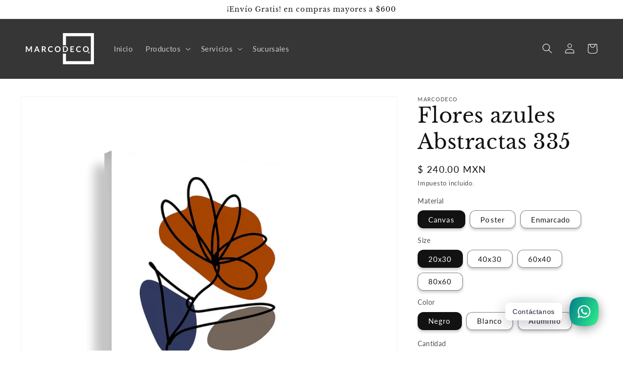

--- FILE ---
content_type: text/html; charset=utf-8
request_url: https://www.marcodeco.com/products/flores-azules-abstractas-335
body_size: 35410
content:
<!doctype html>
<html class="no-js" lang="es">
  <head>


    <meta charset="utf-8">
    <meta http-equiv="X-UA-Compatible" content="IE=edge">
    <meta name="viewport" content="width=device-width,initial-scale=1">
    <meta name="theme-color" content="">
    <link rel="canonical" href="https://www.marcodeco.com/products/flores-azules-abstractas-335">
    <link rel="preconnect" href="https://cdn.shopify.com" crossorigin><link rel="icon" type="image/png" href="//www.marcodeco.com/cdn/shop/files/Logo_Marcodeco_Registrado_copia.png?crop=center&height=32&v=1646761627&width=32"><link rel="preconnect" href="https://fonts.shopifycdn.com" crossorigin><title>
      Flores azules Abstractas 335
 &ndash; Marcodeco</title>

    
      <meta name="description" content="Con hojas de color azul oscuro y colores tierra. ¡Las flores se representan en colores amplios y planos para darles un aspecto contrastante! Muestre esto con otros diseños florales en su habitación de temática cálida. --Todos nuestros cuadros son fabricados con materiales premium y llegan lístos para colgarse en cualqu">
    

    

<meta property="og:site_name" content="Marcodeco">
<meta property="og:url" content="https://www.marcodeco.com/products/flores-azules-abstractas-335">
<meta property="og:title" content="Flores azules Abstractas 335">
<meta property="og:type" content="product">
<meta property="og:description" content="Con hojas de color azul oscuro y colores tierra. ¡Las flores se representan en colores amplios y planos para darles un aspecto contrastante! Muestre esto con otros diseños florales en su habitación de temática cálida. --Todos nuestros cuadros son fabricados con materiales premium y llegan lístos para colgarse en cualqu"><meta property="og:image" content="http://www.marcodeco.com/cdn/shop/products/335.png?v=1648060323">
  <meta property="og:image:secure_url" content="https://www.marcodeco.com/cdn/shop/products/335.png?v=1648060323">
  <meta property="og:image:width" content="1772">
  <meta property="og:image:height" content="1772"><meta property="og:price:amount" content="62.00">
  <meta property="og:price:currency" content="MXN"><meta name="twitter:card" content="summary_large_image">
<meta name="twitter:title" content="Flores azules Abstractas 335">
<meta name="twitter:description" content="Con hojas de color azul oscuro y colores tierra. ¡Las flores se representan en colores amplios y planos para darles un aspecto contrastante! Muestre esto con otros diseños florales en su habitación de temática cálida. --Todos nuestros cuadros son fabricados con materiales premium y llegan lístos para colgarse en cualqu">


    <script src="//www.marcodeco.com/cdn/shop/t/7/assets/global.js?v=135116476141006970691647532534" defer="defer"></script>
    <script>window.performance && window.performance.mark && window.performance.mark('shopify.content_for_header.start');</script><meta name="facebook-domain-verification" content="s0vuh2kgoic5nz4hj7ggmgtgo7ldu9">
<meta name="facebook-domain-verification" content="8y6v4id37qoolpwohk6ezrmy9bfge5">
<meta id="shopify-digital-wallet" name="shopify-digital-wallet" content="/26567708/digital_wallets/dialog">
<link rel="alternate" type="application/json+oembed" href="https://www.marcodeco.com/products/flores-azules-abstractas-335.oembed">
<script async="async" src="/checkouts/internal/preloads.js?locale=es-MX"></script>
<script id="shopify-features" type="application/json">{"accessToken":"577413cfce2b92503cbfc246d275f4c7","betas":["rich-media-storefront-analytics"],"domain":"www.marcodeco.com","predictiveSearch":true,"shopId":26567708,"locale":"es"}</script>
<script>var Shopify = Shopify || {};
Shopify.shop = "souvenirframes.myshopify.com";
Shopify.locale = "es";
Shopify.currency = {"active":"MXN","rate":"1.0"};
Shopify.country = "MX";
Shopify.theme = {"name":"Dawn","id":129105297584,"schema_name":"Dawn","schema_version":"4.0.0","theme_store_id":887,"role":"main"};
Shopify.theme.handle = "null";
Shopify.theme.style = {"id":null,"handle":null};
Shopify.cdnHost = "www.marcodeco.com/cdn";
Shopify.routes = Shopify.routes || {};
Shopify.routes.root = "/";</script>
<script type="module">!function(o){(o.Shopify=o.Shopify||{}).modules=!0}(window);</script>
<script>!function(o){function n(){var o=[];function n(){o.push(Array.prototype.slice.apply(arguments))}return n.q=o,n}var t=o.Shopify=o.Shopify||{};t.loadFeatures=n(),t.autoloadFeatures=n()}(window);</script>
<script id="shop-js-analytics" type="application/json">{"pageType":"product"}</script>
<script defer="defer" async type="module" src="//www.marcodeco.com/cdn/shopifycloud/shop-js/modules/v2/client.init-shop-cart-sync_2Gr3Q33f.es.esm.js"></script>
<script defer="defer" async type="module" src="//www.marcodeco.com/cdn/shopifycloud/shop-js/modules/v2/chunk.common_noJfOIa7.esm.js"></script>
<script defer="defer" async type="module" src="//www.marcodeco.com/cdn/shopifycloud/shop-js/modules/v2/chunk.modal_Deo2FJQo.esm.js"></script>
<script type="module">
  await import("//www.marcodeco.com/cdn/shopifycloud/shop-js/modules/v2/client.init-shop-cart-sync_2Gr3Q33f.es.esm.js");
await import("//www.marcodeco.com/cdn/shopifycloud/shop-js/modules/v2/chunk.common_noJfOIa7.esm.js");
await import("//www.marcodeco.com/cdn/shopifycloud/shop-js/modules/v2/chunk.modal_Deo2FJQo.esm.js");

  window.Shopify.SignInWithShop?.initShopCartSync?.({"fedCMEnabled":true,"windoidEnabled":true});

</script>
<script>(function() {
  var isLoaded = false;
  function asyncLoad() {
    if (isLoaded) return;
    isLoaded = true;
    var urls = ["https:\/\/cdn.shopify.com\/s\/files\/1\/0184\/4255\/1360\/files\/whatsapp.v5.min.js?v=1649497564\u0026shop=souvenirframes.myshopify.com"];
    for (var i = 0; i < urls.length; i++) {
      var s = document.createElement('script');
      s.type = 'text/javascript';
      s.async = true;
      s.src = urls[i];
      var x = document.getElementsByTagName('script')[0];
      x.parentNode.insertBefore(s, x);
    }
  };
  if(window.attachEvent) {
    window.attachEvent('onload', asyncLoad);
  } else {
    window.addEventListener('load', asyncLoad, false);
  }
})();</script>
<script id="__st">var __st={"a":26567708,"offset":-21600,"reqid":"a7c848fd-0acb-45e1-a8f0-a448cea486ec-1769145340","pageurl":"www.marcodeco.com\/products\/flores-azules-abstractas-335","u":"34ef0cc9a12a","p":"product","rtyp":"product","rid":7063598727344};</script>
<script>window.ShopifyPaypalV4VisibilityTracking = true;</script>
<script id="captcha-bootstrap">!function(){'use strict';const t='contact',e='account',n='new_comment',o=[[t,t],['blogs',n],['comments',n],[t,'customer']],c=[[e,'customer_login'],[e,'guest_login'],[e,'recover_customer_password'],[e,'create_customer']],r=t=>t.map((([t,e])=>`form[action*='/${t}']:not([data-nocaptcha='true']) input[name='form_type'][value='${e}']`)).join(','),a=t=>()=>t?[...document.querySelectorAll(t)].map((t=>t.form)):[];function s(){const t=[...o],e=r(t);return a(e)}const i='password',u='form_key',d=['recaptcha-v3-token','g-recaptcha-response','h-captcha-response',i],f=()=>{try{return window.sessionStorage}catch{return}},m='__shopify_v',_=t=>t.elements[u];function p(t,e,n=!1){try{const o=window.sessionStorage,c=JSON.parse(o.getItem(e)),{data:r}=function(t){const{data:e,action:n}=t;return t[m]||n?{data:e,action:n}:{data:t,action:n}}(c);for(const[e,n]of Object.entries(r))t.elements[e]&&(t.elements[e].value=n);n&&o.removeItem(e)}catch(o){console.error('form repopulation failed',{error:o})}}const l='form_type',E='cptcha';function T(t){t.dataset[E]=!0}const w=window,h=w.document,L='Shopify',v='ce_forms',y='captcha';let A=!1;((t,e)=>{const n=(g='f06e6c50-85a8-45c8-87d0-21a2b65856fe',I='https://cdn.shopify.com/shopifycloud/storefront-forms-hcaptcha/ce_storefront_forms_captcha_hcaptcha.v1.5.2.iife.js',D={infoText:'Protegido por hCaptcha',privacyText:'Privacidad',termsText:'Términos'},(t,e,n)=>{const o=w[L][v],c=o.bindForm;if(c)return c(t,g,e,D).then(n);var r;o.q.push([[t,g,e,D],n]),r=I,A||(h.body.append(Object.assign(h.createElement('script'),{id:'captcha-provider',async:!0,src:r})),A=!0)});var g,I,D;w[L]=w[L]||{},w[L][v]=w[L][v]||{},w[L][v].q=[],w[L][y]=w[L][y]||{},w[L][y].protect=function(t,e){n(t,void 0,e),T(t)},Object.freeze(w[L][y]),function(t,e,n,w,h,L){const[v,y,A,g]=function(t,e,n){const i=e?o:[],u=t?c:[],d=[...i,...u],f=r(d),m=r(i),_=r(d.filter((([t,e])=>n.includes(e))));return[a(f),a(m),a(_),s()]}(w,h,L),I=t=>{const e=t.target;return e instanceof HTMLFormElement?e:e&&e.form},D=t=>v().includes(t);t.addEventListener('submit',(t=>{const e=I(t);if(!e)return;const n=D(e)&&!e.dataset.hcaptchaBound&&!e.dataset.recaptchaBound,o=_(e),c=g().includes(e)&&(!o||!o.value);(n||c)&&t.preventDefault(),c&&!n&&(function(t){try{if(!f())return;!function(t){const e=f();if(!e)return;const n=_(t);if(!n)return;const o=n.value;o&&e.removeItem(o)}(t);const e=Array.from(Array(32),(()=>Math.random().toString(36)[2])).join('');!function(t,e){_(t)||t.append(Object.assign(document.createElement('input'),{type:'hidden',name:u})),t.elements[u].value=e}(t,e),function(t,e){const n=f();if(!n)return;const o=[...t.querySelectorAll(`input[type='${i}']`)].map((({name:t})=>t)),c=[...d,...o],r={};for(const[a,s]of new FormData(t).entries())c.includes(a)||(r[a]=s);n.setItem(e,JSON.stringify({[m]:1,action:t.action,data:r}))}(t,e)}catch(e){console.error('failed to persist form',e)}}(e),e.submit())}));const S=(t,e)=>{t&&!t.dataset[E]&&(n(t,e.some((e=>e===t))),T(t))};for(const o of['focusin','change'])t.addEventListener(o,(t=>{const e=I(t);D(e)&&S(e,y())}));const B=e.get('form_key'),M=e.get(l),P=B&&M;t.addEventListener('DOMContentLoaded',(()=>{const t=y();if(P)for(const e of t)e.elements[l].value===M&&p(e,B);[...new Set([...A(),...v().filter((t=>'true'===t.dataset.shopifyCaptcha))])].forEach((e=>S(e,t)))}))}(h,new URLSearchParams(w.location.search),n,t,e,['guest_login'])})(!0,!0)}();</script>
<script integrity="sha256-4kQ18oKyAcykRKYeNunJcIwy7WH5gtpwJnB7kiuLZ1E=" data-source-attribution="shopify.loadfeatures" defer="defer" src="//www.marcodeco.com/cdn/shopifycloud/storefront/assets/storefront/load_feature-a0a9edcb.js" crossorigin="anonymous"></script>
<script data-source-attribution="shopify.dynamic_checkout.dynamic.init">var Shopify=Shopify||{};Shopify.PaymentButton=Shopify.PaymentButton||{isStorefrontPortableWallets:!0,init:function(){window.Shopify.PaymentButton.init=function(){};var t=document.createElement("script");t.src="https://www.marcodeco.com/cdn/shopifycloud/portable-wallets/latest/portable-wallets.es.js",t.type="module",document.head.appendChild(t)}};
</script>
<script data-source-attribution="shopify.dynamic_checkout.buyer_consent">
  function portableWalletsHideBuyerConsent(e){var t=document.getElementById("shopify-buyer-consent"),n=document.getElementById("shopify-subscription-policy-button");t&&n&&(t.classList.add("hidden"),t.setAttribute("aria-hidden","true"),n.removeEventListener("click",e))}function portableWalletsShowBuyerConsent(e){var t=document.getElementById("shopify-buyer-consent"),n=document.getElementById("shopify-subscription-policy-button");t&&n&&(t.classList.remove("hidden"),t.removeAttribute("aria-hidden"),n.addEventListener("click",e))}window.Shopify?.PaymentButton&&(window.Shopify.PaymentButton.hideBuyerConsent=portableWalletsHideBuyerConsent,window.Shopify.PaymentButton.showBuyerConsent=portableWalletsShowBuyerConsent);
</script>
<script>
  function portableWalletsCleanup(e){e&&e.src&&console.error("Failed to load portable wallets script "+e.src);var t=document.querySelectorAll("shopify-accelerated-checkout .shopify-payment-button__skeleton, shopify-accelerated-checkout-cart .wallet-cart-button__skeleton"),e=document.getElementById("shopify-buyer-consent");for(let e=0;e<t.length;e++)t[e].remove();e&&e.remove()}function portableWalletsNotLoadedAsModule(e){e instanceof ErrorEvent&&"string"==typeof e.message&&e.message.includes("import.meta")&&"string"==typeof e.filename&&e.filename.includes("portable-wallets")&&(window.removeEventListener("error",portableWalletsNotLoadedAsModule),window.Shopify.PaymentButton.failedToLoad=e,"loading"===document.readyState?document.addEventListener("DOMContentLoaded",window.Shopify.PaymentButton.init):window.Shopify.PaymentButton.init())}window.addEventListener("error",portableWalletsNotLoadedAsModule);
</script>

<script type="module" src="https://www.marcodeco.com/cdn/shopifycloud/portable-wallets/latest/portable-wallets.es.js" onError="portableWalletsCleanup(this)" crossorigin="anonymous"></script>
<script nomodule>
  document.addEventListener("DOMContentLoaded", portableWalletsCleanup);
</script>

<link id="shopify-accelerated-checkout-styles" rel="stylesheet" media="screen" href="https://www.marcodeco.com/cdn/shopifycloud/portable-wallets/latest/accelerated-checkout-backwards-compat.css" crossorigin="anonymous">
<style id="shopify-accelerated-checkout-cart">
        #shopify-buyer-consent {
  margin-top: 1em;
  display: inline-block;
  width: 100%;
}

#shopify-buyer-consent.hidden {
  display: none;
}

#shopify-subscription-policy-button {
  background: none;
  border: none;
  padding: 0;
  text-decoration: underline;
  font-size: inherit;
  cursor: pointer;
}

#shopify-subscription-policy-button::before {
  box-shadow: none;
}

      </style>
<script id="sections-script" data-sections="main-product,product-recommendations,header,footer" defer="defer" src="//www.marcodeco.com/cdn/shop/t/7/compiled_assets/scripts.js?v=823"></script>
<script>window.performance && window.performance.mark && window.performance.mark('shopify.content_for_header.end');</script>


    <style data-shopify>
      @font-face {
  font-family: Lato;
  font-weight: 400;
  font-style: normal;
  font-display: swap;
  src: url("//www.marcodeco.com/cdn/fonts/lato/lato_n4.c3b93d431f0091c8be23185e15c9d1fee1e971c5.woff2") format("woff2"),
       url("//www.marcodeco.com/cdn/fonts/lato/lato_n4.d5c00c781efb195594fd2fd4ad04f7882949e327.woff") format("woff");
}

      @font-face {
  font-family: Lato;
  font-weight: 700;
  font-style: normal;
  font-display: swap;
  src: url("//www.marcodeco.com/cdn/fonts/lato/lato_n7.900f219bc7337bc57a7a2151983f0a4a4d9d5dcf.woff2") format("woff2"),
       url("//www.marcodeco.com/cdn/fonts/lato/lato_n7.a55c60751adcc35be7c4f8a0313f9698598612ee.woff") format("woff");
}

      @font-face {
  font-family: Lato;
  font-weight: 400;
  font-style: italic;
  font-display: swap;
  src: url("//www.marcodeco.com/cdn/fonts/lato/lato_i4.09c847adc47c2fefc3368f2e241a3712168bc4b6.woff2") format("woff2"),
       url("//www.marcodeco.com/cdn/fonts/lato/lato_i4.3c7d9eb6c1b0a2bf62d892c3ee4582b016d0f30c.woff") format("woff");
}

      @font-face {
  font-family: Lato;
  font-weight: 700;
  font-style: italic;
  font-display: swap;
  src: url("//www.marcodeco.com/cdn/fonts/lato/lato_i7.16ba75868b37083a879b8dd9f2be44e067dfbf92.woff2") format("woff2"),
       url("//www.marcodeco.com/cdn/fonts/lato/lato_i7.4c07c2b3b7e64ab516aa2f2081d2bb0366b9dce8.woff") format("woff");
}

      @font-face {
  font-family: "Libre Baskerville";
  font-weight: 400;
  font-style: normal;
  font-display: swap;
  src: url("//www.marcodeco.com/cdn/fonts/libre_baskerville/librebaskerville_n4.2ec9ee517e3ce28d5f1e6c6e75efd8a97e59c189.woff2") format("woff2"),
       url("//www.marcodeco.com/cdn/fonts/libre_baskerville/librebaskerville_n4.323789551b85098885c8eccedfb1bd8f25f56007.woff") format("woff");
}


      :root {
        --font-body-family: Lato, sans-serif;
        --font-body-style: normal;
        --font-body-weight: 400;

        --font-heading-family: "Libre Baskerville", serif;
        --font-heading-style: normal;
        --font-heading-weight: 400;

        --font-body-scale: 1.05;
        --font-heading-scale: 1.0;

        --color-base-text: 18, 18, 18;
        --color-shadow: 18, 18, 18;
        --color-base-background-1: 255, 255, 255;
        --color-base-background-2: 228, 228, 228;
        --color-base-solid-button-labels: 255, 255, 255;
        --color-base-outline-button-labels: 18, 18, 18;
        --color-base-accent-1: 18, 18, 18;
        --color-base-accent-2: 54, 54, 54;
        --payment-terms-background-color: #ffffff;

        --gradient-base-background-1: #ffffff;
        --gradient-base-background-2: #e4e4e4;
        --gradient-base-accent-1: #121212;
        --gradient-base-accent-2: #363636;

        --media-padding: px;
        --media-border-opacity: 0.05;
        --media-border-width: 1px;
        --media-radius: 0px;
        --media-shadow-opacity: 0.0;
        --media-shadow-horizontal-offset: 0px;
        --media-shadow-vertical-offset: 4px;
        --media-shadow-blur-radius: 5px;

        --page-width: 160rem;
        --page-width-margin: 0rem;

        --card-image-padding: 0.0rem;
        --card-corner-radius: 0.4rem;
        --card-text-alignment: center;
        --card-border-width: 0.0rem;
        --card-border-opacity: 0.1;
        --card-shadow-opacity: 0.0;
        --card-shadow-horizontal-offset: 0.0rem;
        --card-shadow-vertical-offset: -0.8rem;
        --card-shadow-blur-radius: 1.5rem;

        --badge-corner-radius: 4.0rem;

        --popup-border-width: 1px;
        --popup-border-opacity: 0.1;
        --popup-corner-radius: 0px;
        --popup-shadow-opacity: 0.0;
        --popup-shadow-horizontal-offset: 0px;
        --popup-shadow-vertical-offset: 4px;
        --popup-shadow-blur-radius: 5px;

        --drawer-border-width: 1px;
        --drawer-border-opacity: 0.1;
        --drawer-shadow-opacity: 0.0;
        --drawer-shadow-horizontal-offset: 0px;
        --drawer-shadow-vertical-offset: 4px;
        --drawer-shadow-blur-radius: 5px;

        --spacing-sections-desktop: 0px;
        --spacing-sections-mobile: 0px;

        --grid-desktop-vertical-spacing: 8px;
        --grid-desktop-horizontal-spacing: 20px;
        --grid-mobile-vertical-spacing: 4px;
        --grid-mobile-horizontal-spacing: 10px;

        --text-boxes-border-opacity: 0.1;
        --text-boxes-border-width: 0px;
        --text-boxes-radius: 0px;
        --text-boxes-shadow-opacity: 0.0;
        --text-boxes-shadow-horizontal-offset: 0px;
        --text-boxes-shadow-vertical-offset: 4px;
        --text-boxes-shadow-blur-radius: 5px;

        --buttons-radius: 8px;
        --buttons-radius-outset: 9px;
        --buttons-border-width: 1px;
        --buttons-border-opacity: 1.0;
        --buttons-shadow-opacity: 0.3;
        --buttons-shadow-horizontal-offset: 0px;
        --buttons-shadow-vertical-offset: 4px;
        --buttons-shadow-blur-radius: 10px;
        --buttons-border-offset: 0.3px;

        --inputs-radius: 0px;
        --inputs-border-width: 1px;
        --inputs-border-opacity: 0.55;
        --inputs-shadow-opacity: 0.0;
        --inputs-shadow-horizontal-offset: 0px;
        --inputs-margin-offset: 0px;
        --inputs-shadow-vertical-offset: 4px;
        --inputs-shadow-blur-radius: 5px;
        --inputs-radius-outset: 0px;

        --variant-pills-radius: 12px;
        --variant-pills-border-width: 1px;
        --variant-pills-border-opacity: 0.55;
        --variant-pills-shadow-opacity: 0.2;
        --variant-pills-shadow-horizontal-offset: 0px;
        --variant-pills-shadow-vertical-offset: 4px;
        --variant-pills-shadow-blur-radius: 5px;
      }

      *,
      *::before,
      *::after {
        box-sizing: inherit;
      }

      html {
        box-sizing: border-box;
        font-size: calc(var(--font-body-scale) * 62.5%);
        height: 100%;
      }

      body {
        display: grid;
        grid-template-rows: auto auto 1fr auto;
        grid-template-columns: 100%;
        min-height: 100%;
        margin: 0;
        font-size: 1.5rem;
        letter-spacing: 0.06rem;
        line-height: calc(1 + 0.8 / var(--font-body-scale));
        font-family: var(--font-body-family);
        font-style: var(--font-body-style);
        font-weight: var(--font-body-weight);
      }

      @media screen and (min-width: 750px) {
        body {
          font-size: 1.6rem;
        }
      }
    </style>

    <link href="//www.marcodeco.com/cdn/shop/t/7/assets/base.css?v=144997082486365258741647532555" rel="stylesheet" type="text/css" media="all" />
<link rel="preload" as="font" href="//www.marcodeco.com/cdn/fonts/lato/lato_n4.c3b93d431f0091c8be23185e15c9d1fee1e971c5.woff2" type="font/woff2" crossorigin><link rel="preload" as="font" href="//www.marcodeco.com/cdn/fonts/libre_baskerville/librebaskerville_n4.2ec9ee517e3ce28d5f1e6c6e75efd8a97e59c189.woff2" type="font/woff2" crossorigin><link rel="stylesheet" href="//www.marcodeco.com/cdn/shop/t/7/assets/component-predictive-search.css?v=165644661289088488651647532529" media="print" onload="this.media='all'"><script>document.documentElement.className = document.documentElement.className.replace('no-js', 'js');
    if (Shopify.designMode) {
      document.documentElement.classList.add('shopify-design-mode');
    }
    </script>
  <!-- BEGIN app block: shopify://apps/pagefly-page-builder/blocks/app-embed/83e179f7-59a0-4589-8c66-c0dddf959200 -->

<!-- BEGIN app snippet: pagefly-cro-ab-testing-main -->







<script>
  ;(function () {
    const url = new URL(window.location)
    const viewParam = url.searchParams.get('view')
    if (viewParam && viewParam.includes('variant-pf-')) {
      url.searchParams.set('pf_v', viewParam)
      url.searchParams.delete('view')
      window.history.replaceState({}, '', url)
    }
  })()
</script>



<script type='module'>
  
  window.PAGEFLY_CRO = window.PAGEFLY_CRO || {}

  window.PAGEFLY_CRO['data_debug'] = {
    original_template_suffix: "all_products",
    allow_ab_test: false,
    ab_test_start_time: 0,
    ab_test_end_time: 0,
    today_date_time: 1769145340000,
  }
  window.PAGEFLY_CRO['GA4'] = { enabled: false}
</script>

<!-- END app snippet -->








  <script src='https://cdn.shopify.com/extensions/019bb4f9-aed6-78a3-be91-e9d44663e6bf/pagefly-page-builder-215/assets/pagefly-helper.js' defer='defer'></script>

  <script src='https://cdn.shopify.com/extensions/019bb4f9-aed6-78a3-be91-e9d44663e6bf/pagefly-page-builder-215/assets/pagefly-general-helper.js' defer='defer'></script>

  <script src='https://cdn.shopify.com/extensions/019bb4f9-aed6-78a3-be91-e9d44663e6bf/pagefly-page-builder-215/assets/pagefly-snap-slider.js' defer='defer'></script>

  <script src='https://cdn.shopify.com/extensions/019bb4f9-aed6-78a3-be91-e9d44663e6bf/pagefly-page-builder-215/assets/pagefly-slideshow-v3.js' defer='defer'></script>

  <script src='https://cdn.shopify.com/extensions/019bb4f9-aed6-78a3-be91-e9d44663e6bf/pagefly-page-builder-215/assets/pagefly-slideshow-v4.js' defer='defer'></script>

  <script src='https://cdn.shopify.com/extensions/019bb4f9-aed6-78a3-be91-e9d44663e6bf/pagefly-page-builder-215/assets/pagefly-glider.js' defer='defer'></script>

  <script src='https://cdn.shopify.com/extensions/019bb4f9-aed6-78a3-be91-e9d44663e6bf/pagefly-page-builder-215/assets/pagefly-slideshow-v1-v2.js' defer='defer'></script>

  <script src='https://cdn.shopify.com/extensions/019bb4f9-aed6-78a3-be91-e9d44663e6bf/pagefly-page-builder-215/assets/pagefly-product-media.js' defer='defer'></script>

  <script src='https://cdn.shopify.com/extensions/019bb4f9-aed6-78a3-be91-e9d44663e6bf/pagefly-page-builder-215/assets/pagefly-product.js' defer='defer'></script>


<script id='pagefly-helper-data' type='application/json'>
  {
    "page_optimization": {
      "assets_prefetching": false
    },
    "elements_asset_mapper": {
      "Accordion": "https://cdn.shopify.com/extensions/019bb4f9-aed6-78a3-be91-e9d44663e6bf/pagefly-page-builder-215/assets/pagefly-accordion.js",
      "Accordion3": "https://cdn.shopify.com/extensions/019bb4f9-aed6-78a3-be91-e9d44663e6bf/pagefly-page-builder-215/assets/pagefly-accordion3.js",
      "CountDown": "https://cdn.shopify.com/extensions/019bb4f9-aed6-78a3-be91-e9d44663e6bf/pagefly-page-builder-215/assets/pagefly-countdown.js",
      "GMap1": "https://cdn.shopify.com/extensions/019bb4f9-aed6-78a3-be91-e9d44663e6bf/pagefly-page-builder-215/assets/pagefly-gmap.js",
      "GMap2": "https://cdn.shopify.com/extensions/019bb4f9-aed6-78a3-be91-e9d44663e6bf/pagefly-page-builder-215/assets/pagefly-gmap.js",
      "GMapBasicV2": "https://cdn.shopify.com/extensions/019bb4f9-aed6-78a3-be91-e9d44663e6bf/pagefly-page-builder-215/assets/pagefly-gmap.js",
      "GMapAdvancedV2": "https://cdn.shopify.com/extensions/019bb4f9-aed6-78a3-be91-e9d44663e6bf/pagefly-page-builder-215/assets/pagefly-gmap.js",
      "HTML.Video": "https://cdn.shopify.com/extensions/019bb4f9-aed6-78a3-be91-e9d44663e6bf/pagefly-page-builder-215/assets/pagefly-htmlvideo.js",
      "HTML.Video2": "https://cdn.shopify.com/extensions/019bb4f9-aed6-78a3-be91-e9d44663e6bf/pagefly-page-builder-215/assets/pagefly-htmlvideo2.js",
      "HTML.Video3": "https://cdn.shopify.com/extensions/019bb4f9-aed6-78a3-be91-e9d44663e6bf/pagefly-page-builder-215/assets/pagefly-htmlvideo2.js",
      "BackgroundVideo": "https://cdn.shopify.com/extensions/019bb4f9-aed6-78a3-be91-e9d44663e6bf/pagefly-page-builder-215/assets/pagefly-htmlvideo2.js",
      "Instagram": "https://cdn.shopify.com/extensions/019bb4f9-aed6-78a3-be91-e9d44663e6bf/pagefly-page-builder-215/assets/pagefly-instagram.js",
      "Instagram2": "https://cdn.shopify.com/extensions/019bb4f9-aed6-78a3-be91-e9d44663e6bf/pagefly-page-builder-215/assets/pagefly-instagram.js",
      "Insta3": "https://cdn.shopify.com/extensions/019bb4f9-aed6-78a3-be91-e9d44663e6bf/pagefly-page-builder-215/assets/pagefly-instagram3.js",
      "Tabs": "https://cdn.shopify.com/extensions/019bb4f9-aed6-78a3-be91-e9d44663e6bf/pagefly-page-builder-215/assets/pagefly-tab.js",
      "Tabs3": "https://cdn.shopify.com/extensions/019bb4f9-aed6-78a3-be91-e9d44663e6bf/pagefly-page-builder-215/assets/pagefly-tab3.js",
      "ProductBox": "https://cdn.shopify.com/extensions/019bb4f9-aed6-78a3-be91-e9d44663e6bf/pagefly-page-builder-215/assets/pagefly-cart.js",
      "FBPageBox2": "https://cdn.shopify.com/extensions/019bb4f9-aed6-78a3-be91-e9d44663e6bf/pagefly-page-builder-215/assets/pagefly-facebook.js",
      "FBLikeButton2": "https://cdn.shopify.com/extensions/019bb4f9-aed6-78a3-be91-e9d44663e6bf/pagefly-page-builder-215/assets/pagefly-facebook.js",
      "TwitterFeed2": "https://cdn.shopify.com/extensions/019bb4f9-aed6-78a3-be91-e9d44663e6bf/pagefly-page-builder-215/assets/pagefly-twitter.js",
      "Paragraph4": "https://cdn.shopify.com/extensions/019bb4f9-aed6-78a3-be91-e9d44663e6bf/pagefly-page-builder-215/assets/pagefly-paragraph4.js",

      "AliReviews": "https://cdn.shopify.com/extensions/019bb4f9-aed6-78a3-be91-e9d44663e6bf/pagefly-page-builder-215/assets/pagefly-3rd-elements.js",
      "BackInStock": "https://cdn.shopify.com/extensions/019bb4f9-aed6-78a3-be91-e9d44663e6bf/pagefly-page-builder-215/assets/pagefly-3rd-elements.js",
      "GloboBackInStock": "https://cdn.shopify.com/extensions/019bb4f9-aed6-78a3-be91-e9d44663e6bf/pagefly-page-builder-215/assets/pagefly-3rd-elements.js",
      "GrowaveWishlist": "https://cdn.shopify.com/extensions/019bb4f9-aed6-78a3-be91-e9d44663e6bf/pagefly-page-builder-215/assets/pagefly-3rd-elements.js",
      "InfiniteOptionsShopPad": "https://cdn.shopify.com/extensions/019bb4f9-aed6-78a3-be91-e9d44663e6bf/pagefly-page-builder-215/assets/pagefly-3rd-elements.js",
      "InkybayProductPersonalizer": "https://cdn.shopify.com/extensions/019bb4f9-aed6-78a3-be91-e9d44663e6bf/pagefly-page-builder-215/assets/pagefly-3rd-elements.js",
      "LimeSpot": "https://cdn.shopify.com/extensions/019bb4f9-aed6-78a3-be91-e9d44663e6bf/pagefly-page-builder-215/assets/pagefly-3rd-elements.js",
      "Loox": "https://cdn.shopify.com/extensions/019bb4f9-aed6-78a3-be91-e9d44663e6bf/pagefly-page-builder-215/assets/pagefly-3rd-elements.js",
      "Opinew": "https://cdn.shopify.com/extensions/019bb4f9-aed6-78a3-be91-e9d44663e6bf/pagefly-page-builder-215/assets/pagefly-3rd-elements.js",
      "Powr": "https://cdn.shopify.com/extensions/019bb4f9-aed6-78a3-be91-e9d44663e6bf/pagefly-page-builder-215/assets/pagefly-3rd-elements.js",
      "ProductReviews": "https://cdn.shopify.com/extensions/019bb4f9-aed6-78a3-be91-e9d44663e6bf/pagefly-page-builder-215/assets/pagefly-3rd-elements.js",
      "PushOwl": "https://cdn.shopify.com/extensions/019bb4f9-aed6-78a3-be91-e9d44663e6bf/pagefly-page-builder-215/assets/pagefly-3rd-elements.js",
      "ReCharge": "https://cdn.shopify.com/extensions/019bb4f9-aed6-78a3-be91-e9d44663e6bf/pagefly-page-builder-215/assets/pagefly-3rd-elements.js",
      "Rivyo": "https://cdn.shopify.com/extensions/019bb4f9-aed6-78a3-be91-e9d44663e6bf/pagefly-page-builder-215/assets/pagefly-3rd-elements.js",
      "TrackingMore": "https://cdn.shopify.com/extensions/019bb4f9-aed6-78a3-be91-e9d44663e6bf/pagefly-page-builder-215/assets/pagefly-3rd-elements.js",
      "Vitals": "https://cdn.shopify.com/extensions/019bb4f9-aed6-78a3-be91-e9d44663e6bf/pagefly-page-builder-215/assets/pagefly-3rd-elements.js",
      "Wiser": "https://cdn.shopify.com/extensions/019bb4f9-aed6-78a3-be91-e9d44663e6bf/pagefly-page-builder-215/assets/pagefly-3rd-elements.js"
    },
    "custom_elements_mapper": {
      "pf-click-action-element": "https://cdn.shopify.com/extensions/019bb4f9-aed6-78a3-be91-e9d44663e6bf/pagefly-page-builder-215/assets/pagefly-click-action-element.js",
      "pf-dialog-element": "https://cdn.shopify.com/extensions/019bb4f9-aed6-78a3-be91-e9d44663e6bf/pagefly-page-builder-215/assets/pagefly-dialog-element.js"
    }
  }
</script>


<!-- END app block --><link href="https://monorail-edge.shopifysvc.com" rel="dns-prefetch">
<script>(function(){if ("sendBeacon" in navigator && "performance" in window) {try {var session_token_from_headers = performance.getEntriesByType('navigation')[0].serverTiming.find(x => x.name == '_s').description;} catch {var session_token_from_headers = undefined;}var session_cookie_matches = document.cookie.match(/_shopify_s=([^;]*)/);var session_token_from_cookie = session_cookie_matches && session_cookie_matches.length === 2 ? session_cookie_matches[1] : "";var session_token = session_token_from_headers || session_token_from_cookie || "";function handle_abandonment_event(e) {var entries = performance.getEntries().filter(function(entry) {return /monorail-edge.shopifysvc.com/.test(entry.name);});if (!window.abandonment_tracked && entries.length === 0) {window.abandonment_tracked = true;var currentMs = Date.now();var navigation_start = performance.timing.navigationStart;var payload = {shop_id: 26567708,url: window.location.href,navigation_start,duration: currentMs - navigation_start,session_token,page_type: "product"};window.navigator.sendBeacon("https://monorail-edge.shopifysvc.com/v1/produce", JSON.stringify({schema_id: "online_store_buyer_site_abandonment/1.1",payload: payload,metadata: {event_created_at_ms: currentMs,event_sent_at_ms: currentMs}}));}}window.addEventListener('pagehide', handle_abandonment_event);}}());</script>
<script id="web-pixels-manager-setup">(function e(e,d,r,n,o){if(void 0===o&&(o={}),!Boolean(null===(a=null===(i=window.Shopify)||void 0===i?void 0:i.analytics)||void 0===a?void 0:a.replayQueue)){var i,a;window.Shopify=window.Shopify||{};var t=window.Shopify;t.analytics=t.analytics||{};var s=t.analytics;s.replayQueue=[],s.publish=function(e,d,r){return s.replayQueue.push([e,d,r]),!0};try{self.performance.mark("wpm:start")}catch(e){}var l=function(){var e={modern:/Edge?\/(1{2}[4-9]|1[2-9]\d|[2-9]\d{2}|\d{4,})\.\d+(\.\d+|)|Firefox\/(1{2}[4-9]|1[2-9]\d|[2-9]\d{2}|\d{4,})\.\d+(\.\d+|)|Chrom(ium|e)\/(9{2}|\d{3,})\.\d+(\.\d+|)|(Maci|X1{2}).+ Version\/(15\.\d+|(1[6-9]|[2-9]\d|\d{3,})\.\d+)([,.]\d+|)( \(\w+\)|)( Mobile\/\w+|) Safari\/|Chrome.+OPR\/(9{2}|\d{3,})\.\d+\.\d+|(CPU[ +]OS|iPhone[ +]OS|CPU[ +]iPhone|CPU IPhone OS|CPU iPad OS)[ +]+(15[._]\d+|(1[6-9]|[2-9]\d|\d{3,})[._]\d+)([._]\d+|)|Android:?[ /-](13[3-9]|1[4-9]\d|[2-9]\d{2}|\d{4,})(\.\d+|)(\.\d+|)|Android.+Firefox\/(13[5-9]|1[4-9]\d|[2-9]\d{2}|\d{4,})\.\d+(\.\d+|)|Android.+Chrom(ium|e)\/(13[3-9]|1[4-9]\d|[2-9]\d{2}|\d{4,})\.\d+(\.\d+|)|SamsungBrowser\/([2-9]\d|\d{3,})\.\d+/,legacy:/Edge?\/(1[6-9]|[2-9]\d|\d{3,})\.\d+(\.\d+|)|Firefox\/(5[4-9]|[6-9]\d|\d{3,})\.\d+(\.\d+|)|Chrom(ium|e)\/(5[1-9]|[6-9]\d|\d{3,})\.\d+(\.\d+|)([\d.]+$|.*Safari\/(?![\d.]+ Edge\/[\d.]+$))|(Maci|X1{2}).+ Version\/(10\.\d+|(1[1-9]|[2-9]\d|\d{3,})\.\d+)([,.]\d+|)( \(\w+\)|)( Mobile\/\w+|) Safari\/|Chrome.+OPR\/(3[89]|[4-9]\d|\d{3,})\.\d+\.\d+|(CPU[ +]OS|iPhone[ +]OS|CPU[ +]iPhone|CPU IPhone OS|CPU iPad OS)[ +]+(10[._]\d+|(1[1-9]|[2-9]\d|\d{3,})[._]\d+)([._]\d+|)|Android:?[ /-](13[3-9]|1[4-9]\d|[2-9]\d{2}|\d{4,})(\.\d+|)(\.\d+|)|Mobile Safari.+OPR\/([89]\d|\d{3,})\.\d+\.\d+|Android.+Firefox\/(13[5-9]|1[4-9]\d|[2-9]\d{2}|\d{4,})\.\d+(\.\d+|)|Android.+Chrom(ium|e)\/(13[3-9]|1[4-9]\d|[2-9]\d{2}|\d{4,})\.\d+(\.\d+|)|Android.+(UC? ?Browser|UCWEB|U3)[ /]?(15\.([5-9]|\d{2,})|(1[6-9]|[2-9]\d|\d{3,})\.\d+)\.\d+|SamsungBrowser\/(5\.\d+|([6-9]|\d{2,})\.\d+)|Android.+MQ{2}Browser\/(14(\.(9|\d{2,})|)|(1[5-9]|[2-9]\d|\d{3,})(\.\d+|))(\.\d+|)|K[Aa][Ii]OS\/(3\.\d+|([4-9]|\d{2,})\.\d+)(\.\d+|)/},d=e.modern,r=e.legacy,n=navigator.userAgent;return n.match(d)?"modern":n.match(r)?"legacy":"unknown"}(),u="modern"===l?"modern":"legacy",c=(null!=n?n:{modern:"",legacy:""})[u],f=function(e){return[e.baseUrl,"/wpm","/b",e.hashVersion,"modern"===e.buildTarget?"m":"l",".js"].join("")}({baseUrl:d,hashVersion:r,buildTarget:u}),m=function(e){var d=e.version,r=e.bundleTarget,n=e.surface,o=e.pageUrl,i=e.monorailEndpoint;return{emit:function(e){var a=e.status,t=e.errorMsg,s=(new Date).getTime(),l=JSON.stringify({metadata:{event_sent_at_ms:s},events:[{schema_id:"web_pixels_manager_load/3.1",payload:{version:d,bundle_target:r,page_url:o,status:a,surface:n,error_msg:t},metadata:{event_created_at_ms:s}}]});if(!i)return console&&console.warn&&console.warn("[Web Pixels Manager] No Monorail endpoint provided, skipping logging."),!1;try{return self.navigator.sendBeacon.bind(self.navigator)(i,l)}catch(e){}var u=new XMLHttpRequest;try{return u.open("POST",i,!0),u.setRequestHeader("Content-Type","text/plain"),u.send(l),!0}catch(e){return console&&console.warn&&console.warn("[Web Pixels Manager] Got an unhandled error while logging to Monorail."),!1}}}}({version:r,bundleTarget:l,surface:e.surface,pageUrl:self.location.href,monorailEndpoint:e.monorailEndpoint});try{o.browserTarget=l,function(e){var d=e.src,r=e.async,n=void 0===r||r,o=e.onload,i=e.onerror,a=e.sri,t=e.scriptDataAttributes,s=void 0===t?{}:t,l=document.createElement("script"),u=document.querySelector("head"),c=document.querySelector("body");if(l.async=n,l.src=d,a&&(l.integrity=a,l.crossOrigin="anonymous"),s)for(var f in s)if(Object.prototype.hasOwnProperty.call(s,f))try{l.dataset[f]=s[f]}catch(e){}if(o&&l.addEventListener("load",o),i&&l.addEventListener("error",i),u)u.appendChild(l);else{if(!c)throw new Error("Did not find a head or body element to append the script");c.appendChild(l)}}({src:f,async:!0,onload:function(){if(!function(){var e,d;return Boolean(null===(d=null===(e=window.Shopify)||void 0===e?void 0:e.analytics)||void 0===d?void 0:d.initialized)}()){var d=window.webPixelsManager.init(e)||void 0;if(d){var r=window.Shopify.analytics;r.replayQueue.forEach((function(e){var r=e[0],n=e[1],o=e[2];d.publishCustomEvent(r,n,o)})),r.replayQueue=[],r.publish=d.publishCustomEvent,r.visitor=d.visitor,r.initialized=!0}}},onerror:function(){return m.emit({status:"failed",errorMsg:"".concat(f," has failed to load")})},sri:function(e){var d=/^sha384-[A-Za-z0-9+/=]+$/;return"string"==typeof e&&d.test(e)}(c)?c:"",scriptDataAttributes:o}),m.emit({status:"loading"})}catch(e){m.emit({status:"failed",errorMsg:(null==e?void 0:e.message)||"Unknown error"})}}})({shopId: 26567708,storefrontBaseUrl: "https://www.marcodeco.com",extensionsBaseUrl: "https://extensions.shopifycdn.com/cdn/shopifycloud/web-pixels-manager",monorailEndpoint: "https://monorail-edge.shopifysvc.com/unstable/produce_batch",surface: "storefront-renderer",enabledBetaFlags: ["2dca8a86"],webPixelsConfigList: [{"id":"197329072","configuration":"{\"pixel_id\":\"2530563720412304\",\"pixel_type\":\"facebook_pixel\",\"metaapp_system_user_token\":\"-\"}","eventPayloadVersion":"v1","runtimeContext":"OPEN","scriptVersion":"ca16bc87fe92b6042fbaa3acc2fbdaa6","type":"APP","apiClientId":2329312,"privacyPurposes":["ANALYTICS","MARKETING","SALE_OF_DATA"],"dataSharingAdjustments":{"protectedCustomerApprovalScopes":["read_customer_address","read_customer_email","read_customer_name","read_customer_personal_data","read_customer_phone"]}},{"id":"84377776","eventPayloadVersion":"v1","runtimeContext":"LAX","scriptVersion":"1","type":"CUSTOM","privacyPurposes":["ANALYTICS"],"name":"Google Analytics tag (migrated)"},{"id":"shopify-app-pixel","configuration":"{}","eventPayloadVersion":"v1","runtimeContext":"STRICT","scriptVersion":"0450","apiClientId":"shopify-pixel","type":"APP","privacyPurposes":["ANALYTICS","MARKETING"]},{"id":"shopify-custom-pixel","eventPayloadVersion":"v1","runtimeContext":"LAX","scriptVersion":"0450","apiClientId":"shopify-pixel","type":"CUSTOM","privacyPurposes":["ANALYTICS","MARKETING"]}],isMerchantRequest: false,initData: {"shop":{"name":"Marcodeco","paymentSettings":{"currencyCode":"MXN"},"myshopifyDomain":"souvenirframes.myshopify.com","countryCode":"MX","storefrontUrl":"https:\/\/www.marcodeco.com"},"customer":null,"cart":null,"checkout":null,"productVariants":[{"price":{"amount":240.0,"currencyCode":"MXN"},"product":{"title":"Flores azules Abstractas 335","vendor":"Marcodeco","id":"7063598727344","untranslatedTitle":"Flores azules Abstractas 335","url":"\/products\/flores-azules-abstractas-335","type":""},"id":"41482858299568","image":{"src":"\/\/www.marcodeco.com\/cdn\/shop\/products\/335.png?v=1648060323"},"sku":null,"title":"Canvas \/ 20x30 \/ Negro","untranslatedTitle":"Canvas \/ 20x30 \/ Negro"},{"price":{"amount":350.0,"currencyCode":"MXN"},"product":{"title":"Flores azules Abstractas 335","vendor":"Marcodeco","id":"7063598727344","untranslatedTitle":"Flores azules Abstractas 335","url":"\/products\/flores-azules-abstractas-335","type":""},"id":"41482858332336","image":{"src":"\/\/www.marcodeco.com\/cdn\/shop\/products\/335.png?v=1648060323"},"sku":null,"title":"Canvas \/ 40x30 \/ Negro","untranslatedTitle":"Canvas \/ 40x30 \/ Negro"},{"price":{"amount":512.0,"currencyCode":"MXN"},"product":{"title":"Flores azules Abstractas 335","vendor":"Marcodeco","id":"7063598727344","untranslatedTitle":"Flores azules Abstractas 335","url":"\/products\/flores-azules-abstractas-335","type":""},"id":"41482858365104","image":{"src":"\/\/www.marcodeco.com\/cdn\/shop\/products\/335.png?v=1648060323"},"sku":null,"title":"Canvas \/ 60x40 \/ Negro","untranslatedTitle":"Canvas \/ 60x40 \/ Negro"},{"price":{"amount":758.0,"currencyCode":"MXN"},"product":{"title":"Flores azules Abstractas 335","vendor":"Marcodeco","id":"7063598727344","untranslatedTitle":"Flores azules Abstractas 335","url":"\/products\/flores-azules-abstractas-335","type":""},"id":"41482858397872","image":{"src":"\/\/www.marcodeco.com\/cdn\/shop\/products\/335.png?v=1648060323"},"sku":null,"title":"Canvas \/ 80x60 \/ Negro","untranslatedTitle":"Canvas \/ 80x60 \/ Negro"},{"price":{"amount":62.0,"currencyCode":"MXN"},"product":{"title":"Flores azules Abstractas 335","vendor":"Marcodeco","id":"7063598727344","untranslatedTitle":"Flores azules Abstractas 335","url":"\/products\/flores-azules-abstractas-335","type":""},"id":"41482858430640","image":{"src":"\/\/www.marcodeco.com\/cdn\/shop\/products\/335_1.png?v=1648060337"},"sku":null,"title":"Poster \/ 20x30 \/ Negro","untranslatedTitle":"Poster \/ 20x30 \/ Negro"},{"price":{"amount":88.0,"currencyCode":"MXN"},"product":{"title":"Flores azules Abstractas 335","vendor":"Marcodeco","id":"7063598727344","untranslatedTitle":"Flores azules Abstractas 335","url":"\/products\/flores-azules-abstractas-335","type":""},"id":"41482858463408","image":{"src":"\/\/www.marcodeco.com\/cdn\/shop\/products\/335_1.png?v=1648060337"},"sku":null,"title":"Poster \/ 40x30 \/ Negro","untranslatedTitle":"Poster \/ 40x30 \/ Negro"},{"price":{"amount":140.0,"currencyCode":"MXN"},"product":{"title":"Flores azules Abstractas 335","vendor":"Marcodeco","id":"7063598727344","untranslatedTitle":"Flores azules Abstractas 335","url":"\/products\/flores-azules-abstractas-335","type":""},"id":"41482858496176","image":{"src":"\/\/www.marcodeco.com\/cdn\/shop\/products\/335_1.png?v=1648060337"},"sku":null,"title":"Poster \/ 60x40 \/ Negro","untranslatedTitle":"Poster \/ 60x40 \/ Negro"},{"price":{"amount":246.0,"currencyCode":"MXN"},"product":{"title":"Flores azules Abstractas 335","vendor":"Marcodeco","id":"7063598727344","untranslatedTitle":"Flores azules Abstractas 335","url":"\/products\/flores-azules-abstractas-335","type":""},"id":"41482858528944","image":{"src":"\/\/www.marcodeco.com\/cdn\/shop\/products\/335_1.png?v=1648060337"},"sku":null,"title":"Poster \/ 80x60 \/ Negro","untranslatedTitle":"Poster \/ 80x60 \/ Negro"},{"price":{"amount":230.0,"currencyCode":"MXN"},"product":{"title":"Flores azules Abstractas 335","vendor":"Marcodeco","id":"7063598727344","untranslatedTitle":"Flores azules Abstractas 335","url":"\/products\/flores-azules-abstractas-335","type":""},"id":"41482858561712","image":{"src":"\/\/www.marcodeco.com\/cdn\/shop\/products\/335_2.png?v=1648060354"},"sku":null,"title":"Enmarcado \/ 20x30 \/ Negro","untranslatedTitle":"Enmarcado \/ 20x30 \/ Negro"},{"price":{"amount":230.0,"currencyCode":"MXN"},"product":{"title":"Flores azules Abstractas 335","vendor":"Marcodeco","id":"7063598727344","untranslatedTitle":"Flores azules Abstractas 335","url":"\/products\/flores-azules-abstractas-335","type":""},"id":"41482858594480","image":{"src":"\/\/www.marcodeco.com\/cdn\/shop\/products\/335_3.png?v=1648060359"},"sku":null,"title":"Enmarcado \/ 20x30 \/ Blanco","untranslatedTitle":"Enmarcado \/ 20x30 \/ Blanco"},{"price":{"amount":230.0,"currencyCode":"MXN"},"product":{"title":"Flores azules Abstractas 335","vendor":"Marcodeco","id":"7063598727344","untranslatedTitle":"Flores azules Abstractas 335","url":"\/products\/flores-azules-abstractas-335","type":""},"id":"41482858627248","image":{"src":"\/\/www.marcodeco.com\/cdn\/shop\/products\/335_4.png?v=1648060362"},"sku":null,"title":"Enmarcado \/ 20x30 \/ Aluminio","untranslatedTitle":"Enmarcado \/ 20x30 \/ Aluminio"},{"price":{"amount":357.0,"currencyCode":"MXN"},"product":{"title":"Flores azules Abstractas 335","vendor":"Marcodeco","id":"7063598727344","untranslatedTitle":"Flores azules Abstractas 335","url":"\/products\/flores-azules-abstractas-335","type":""},"id":"41482858660016","image":{"src":"\/\/www.marcodeco.com\/cdn\/shop\/products\/335_2.png?v=1648060354"},"sku":null,"title":"Enmarcado \/ 40x30 \/ Negro","untranslatedTitle":"Enmarcado \/ 40x30 \/ Negro"},{"price":{"amount":357.0,"currencyCode":"MXN"},"product":{"title":"Flores azules Abstractas 335","vendor":"Marcodeco","id":"7063598727344","untranslatedTitle":"Flores azules Abstractas 335","url":"\/products\/flores-azules-abstractas-335","type":""},"id":"41482858692784","image":{"src":"\/\/www.marcodeco.com\/cdn\/shop\/products\/335_3.png?v=1648060359"},"sku":null,"title":"Enmarcado \/ 40x30 \/ Blanco","untranslatedTitle":"Enmarcado \/ 40x30 \/ Blanco"},{"price":{"amount":357.0,"currencyCode":"MXN"},"product":{"title":"Flores azules Abstractas 335","vendor":"Marcodeco","id":"7063598727344","untranslatedTitle":"Flores azules Abstractas 335","url":"\/products\/flores-azules-abstractas-335","type":""},"id":"41482858725552","image":{"src":"\/\/www.marcodeco.com\/cdn\/shop\/products\/335_4.png?v=1648060362"},"sku":null,"title":"Enmarcado \/ 40x30 \/ Aluminio","untranslatedTitle":"Enmarcado \/ 40x30 \/ Aluminio"},{"price":{"amount":598.0,"currencyCode":"MXN"},"product":{"title":"Flores azules Abstractas 335","vendor":"Marcodeco","id":"7063598727344","untranslatedTitle":"Flores azules Abstractas 335","url":"\/products\/flores-azules-abstractas-335","type":""},"id":"41482858758320","image":{"src":"\/\/www.marcodeco.com\/cdn\/shop\/products\/335_2.png?v=1648060354"},"sku":null,"title":"Enmarcado \/ 60x40 \/ Negro","untranslatedTitle":"Enmarcado \/ 60x40 \/ Negro"},{"price":{"amount":598.0,"currencyCode":"MXN"},"product":{"title":"Flores azules Abstractas 335","vendor":"Marcodeco","id":"7063598727344","untranslatedTitle":"Flores azules Abstractas 335","url":"\/products\/flores-azules-abstractas-335","type":""},"id":"41482858791088","image":{"src":"\/\/www.marcodeco.com\/cdn\/shop\/products\/335_3.png?v=1648060359"},"sku":null,"title":"Enmarcado \/ 60x40 \/ Blanco","untranslatedTitle":"Enmarcado \/ 60x40 \/ Blanco"},{"price":{"amount":598.0,"currencyCode":"MXN"},"product":{"title":"Flores azules Abstractas 335","vendor":"Marcodeco","id":"7063598727344","untranslatedTitle":"Flores azules Abstractas 335","url":"\/products\/flores-azules-abstractas-335","type":""},"id":"41482858823856","image":{"src":"\/\/www.marcodeco.com\/cdn\/shop\/products\/335_4.png?v=1648060362"},"sku":null,"title":"Enmarcado \/ 60x40 \/ Aluminio","untranslatedTitle":"Enmarcado \/ 60x40 \/ Aluminio"},{"price":{"amount":1045.0,"currencyCode":"MXN"},"product":{"title":"Flores azules Abstractas 335","vendor":"Marcodeco","id":"7063598727344","untranslatedTitle":"Flores azules Abstractas 335","url":"\/products\/flores-azules-abstractas-335","type":""},"id":"41482858856624","image":{"src":"\/\/www.marcodeco.com\/cdn\/shop\/products\/335_2.png?v=1648060354"},"sku":null,"title":"Enmarcado \/ 80x60 \/ Negro","untranslatedTitle":"Enmarcado \/ 80x60 \/ Negro"},{"price":{"amount":1045.0,"currencyCode":"MXN"},"product":{"title":"Flores azules Abstractas 335","vendor":"Marcodeco","id":"7063598727344","untranslatedTitle":"Flores azules Abstractas 335","url":"\/products\/flores-azules-abstractas-335","type":""},"id":"41482858889392","image":{"src":"\/\/www.marcodeco.com\/cdn\/shop\/products\/335_3.png?v=1648060359"},"sku":null,"title":"Enmarcado \/ 80x60 \/ Blanco","untranslatedTitle":"Enmarcado \/ 80x60 \/ Blanco"},{"price":{"amount":1045.0,"currencyCode":"MXN"},"product":{"title":"Flores azules Abstractas 335","vendor":"Marcodeco","id":"7063598727344","untranslatedTitle":"Flores azules Abstractas 335","url":"\/products\/flores-azules-abstractas-335","type":""},"id":"41482858922160","image":{"src":"\/\/www.marcodeco.com\/cdn\/shop\/products\/335_4.png?v=1648060362"},"sku":null,"title":"Enmarcado \/ 80x60 \/ Aluminio","untranslatedTitle":"Enmarcado \/ 80x60 \/ Aluminio"}],"purchasingCompany":null},},"https://www.marcodeco.com/cdn","fcfee988w5aeb613cpc8e4bc33m6693e112",{"modern":"","legacy":""},{"shopId":"26567708","storefrontBaseUrl":"https:\/\/www.marcodeco.com","extensionBaseUrl":"https:\/\/extensions.shopifycdn.com\/cdn\/shopifycloud\/web-pixels-manager","surface":"storefront-renderer","enabledBetaFlags":"[\"2dca8a86\"]","isMerchantRequest":"false","hashVersion":"fcfee988w5aeb613cpc8e4bc33m6693e112","publish":"custom","events":"[[\"page_viewed\",{}],[\"product_viewed\",{\"productVariant\":{\"price\":{\"amount\":240.0,\"currencyCode\":\"MXN\"},\"product\":{\"title\":\"Flores azules Abstractas 335\",\"vendor\":\"Marcodeco\",\"id\":\"7063598727344\",\"untranslatedTitle\":\"Flores azules Abstractas 335\",\"url\":\"\/products\/flores-azules-abstractas-335\",\"type\":\"\"},\"id\":\"41482858299568\",\"image\":{\"src\":\"\/\/www.marcodeco.com\/cdn\/shop\/products\/335.png?v=1648060323\"},\"sku\":null,\"title\":\"Canvas \/ 20x30 \/ Negro\",\"untranslatedTitle\":\"Canvas \/ 20x30 \/ Negro\"}}]]"});</script><script>
  window.ShopifyAnalytics = window.ShopifyAnalytics || {};
  window.ShopifyAnalytics.meta = window.ShopifyAnalytics.meta || {};
  window.ShopifyAnalytics.meta.currency = 'MXN';
  var meta = {"product":{"id":7063598727344,"gid":"gid:\/\/shopify\/Product\/7063598727344","vendor":"Marcodeco","type":"","handle":"flores-azules-abstractas-335","variants":[{"id":41482858299568,"price":24000,"name":"Flores azules Abstractas 335 - Canvas \/ 20x30 \/ Negro","public_title":"Canvas \/ 20x30 \/ Negro","sku":null},{"id":41482858332336,"price":35000,"name":"Flores azules Abstractas 335 - Canvas \/ 40x30 \/ Negro","public_title":"Canvas \/ 40x30 \/ Negro","sku":null},{"id":41482858365104,"price":51200,"name":"Flores azules Abstractas 335 - Canvas \/ 60x40 \/ Negro","public_title":"Canvas \/ 60x40 \/ Negro","sku":null},{"id":41482858397872,"price":75800,"name":"Flores azules Abstractas 335 - Canvas \/ 80x60 \/ Negro","public_title":"Canvas \/ 80x60 \/ Negro","sku":null},{"id":41482858430640,"price":6200,"name":"Flores azules Abstractas 335 - Poster \/ 20x30 \/ Negro","public_title":"Poster \/ 20x30 \/ Negro","sku":null},{"id":41482858463408,"price":8800,"name":"Flores azules Abstractas 335 - Poster \/ 40x30 \/ Negro","public_title":"Poster \/ 40x30 \/ Negro","sku":null},{"id":41482858496176,"price":14000,"name":"Flores azules Abstractas 335 - Poster \/ 60x40 \/ Negro","public_title":"Poster \/ 60x40 \/ Negro","sku":null},{"id":41482858528944,"price":24600,"name":"Flores azules Abstractas 335 - Poster \/ 80x60 \/ Negro","public_title":"Poster \/ 80x60 \/ Negro","sku":null},{"id":41482858561712,"price":23000,"name":"Flores azules Abstractas 335 - Enmarcado \/ 20x30 \/ Negro","public_title":"Enmarcado \/ 20x30 \/ Negro","sku":null},{"id":41482858594480,"price":23000,"name":"Flores azules Abstractas 335 - Enmarcado \/ 20x30 \/ Blanco","public_title":"Enmarcado \/ 20x30 \/ Blanco","sku":null},{"id":41482858627248,"price":23000,"name":"Flores azules Abstractas 335 - Enmarcado \/ 20x30 \/ Aluminio","public_title":"Enmarcado \/ 20x30 \/ Aluminio","sku":null},{"id":41482858660016,"price":35700,"name":"Flores azules Abstractas 335 - Enmarcado \/ 40x30 \/ Negro","public_title":"Enmarcado \/ 40x30 \/ Negro","sku":null},{"id":41482858692784,"price":35700,"name":"Flores azules Abstractas 335 - Enmarcado \/ 40x30 \/ Blanco","public_title":"Enmarcado \/ 40x30 \/ Blanco","sku":null},{"id":41482858725552,"price":35700,"name":"Flores azules Abstractas 335 - Enmarcado \/ 40x30 \/ Aluminio","public_title":"Enmarcado \/ 40x30 \/ Aluminio","sku":null},{"id":41482858758320,"price":59800,"name":"Flores azules Abstractas 335 - Enmarcado \/ 60x40 \/ Negro","public_title":"Enmarcado \/ 60x40 \/ Negro","sku":null},{"id":41482858791088,"price":59800,"name":"Flores azules Abstractas 335 - Enmarcado \/ 60x40 \/ Blanco","public_title":"Enmarcado \/ 60x40 \/ Blanco","sku":null},{"id":41482858823856,"price":59800,"name":"Flores azules Abstractas 335 - Enmarcado \/ 60x40 \/ Aluminio","public_title":"Enmarcado \/ 60x40 \/ Aluminio","sku":null},{"id":41482858856624,"price":104500,"name":"Flores azules Abstractas 335 - Enmarcado \/ 80x60 \/ Negro","public_title":"Enmarcado \/ 80x60 \/ Negro","sku":null},{"id":41482858889392,"price":104500,"name":"Flores azules Abstractas 335 - Enmarcado \/ 80x60 \/ Blanco","public_title":"Enmarcado \/ 80x60 \/ Blanco","sku":null},{"id":41482858922160,"price":104500,"name":"Flores azules Abstractas 335 - Enmarcado \/ 80x60 \/ Aluminio","public_title":"Enmarcado \/ 80x60 \/ Aluminio","sku":null}],"remote":false},"page":{"pageType":"product","resourceType":"product","resourceId":7063598727344,"requestId":"a7c848fd-0acb-45e1-a8f0-a448cea486ec-1769145340"}};
  for (var attr in meta) {
    window.ShopifyAnalytics.meta[attr] = meta[attr];
  }
</script>
<script class="analytics">
  (function () {
    var customDocumentWrite = function(content) {
      var jquery = null;

      if (window.jQuery) {
        jquery = window.jQuery;
      } else if (window.Checkout && window.Checkout.$) {
        jquery = window.Checkout.$;
      }

      if (jquery) {
        jquery('body').append(content);
      }
    };

    var hasLoggedConversion = function(token) {
      if (token) {
        return document.cookie.indexOf('loggedConversion=' + token) !== -1;
      }
      return false;
    }

    var setCookieIfConversion = function(token) {
      if (token) {
        var twoMonthsFromNow = new Date(Date.now());
        twoMonthsFromNow.setMonth(twoMonthsFromNow.getMonth() + 2);

        document.cookie = 'loggedConversion=' + token + '; expires=' + twoMonthsFromNow;
      }
    }

    var trekkie = window.ShopifyAnalytics.lib = window.trekkie = window.trekkie || [];
    if (trekkie.integrations) {
      return;
    }
    trekkie.methods = [
      'identify',
      'page',
      'ready',
      'track',
      'trackForm',
      'trackLink'
    ];
    trekkie.factory = function(method) {
      return function() {
        var args = Array.prototype.slice.call(arguments);
        args.unshift(method);
        trekkie.push(args);
        return trekkie;
      };
    };
    for (var i = 0; i < trekkie.methods.length; i++) {
      var key = trekkie.methods[i];
      trekkie[key] = trekkie.factory(key);
    }
    trekkie.load = function(config) {
      trekkie.config = config || {};
      trekkie.config.initialDocumentCookie = document.cookie;
      var first = document.getElementsByTagName('script')[0];
      var script = document.createElement('script');
      script.type = 'text/javascript';
      script.onerror = function(e) {
        var scriptFallback = document.createElement('script');
        scriptFallback.type = 'text/javascript';
        scriptFallback.onerror = function(error) {
                var Monorail = {
      produce: function produce(monorailDomain, schemaId, payload) {
        var currentMs = new Date().getTime();
        var event = {
          schema_id: schemaId,
          payload: payload,
          metadata: {
            event_created_at_ms: currentMs,
            event_sent_at_ms: currentMs
          }
        };
        return Monorail.sendRequest("https://" + monorailDomain + "/v1/produce", JSON.stringify(event));
      },
      sendRequest: function sendRequest(endpointUrl, payload) {
        // Try the sendBeacon API
        if (window && window.navigator && typeof window.navigator.sendBeacon === 'function' && typeof window.Blob === 'function' && !Monorail.isIos12()) {
          var blobData = new window.Blob([payload], {
            type: 'text/plain'
          });

          if (window.navigator.sendBeacon(endpointUrl, blobData)) {
            return true;
          } // sendBeacon was not successful

        } // XHR beacon

        var xhr = new XMLHttpRequest();

        try {
          xhr.open('POST', endpointUrl);
          xhr.setRequestHeader('Content-Type', 'text/plain');
          xhr.send(payload);
        } catch (e) {
          console.log(e);
        }

        return false;
      },
      isIos12: function isIos12() {
        return window.navigator.userAgent.lastIndexOf('iPhone; CPU iPhone OS 12_') !== -1 || window.navigator.userAgent.lastIndexOf('iPad; CPU OS 12_') !== -1;
      }
    };
    Monorail.produce('monorail-edge.shopifysvc.com',
      'trekkie_storefront_load_errors/1.1',
      {shop_id: 26567708,
      theme_id: 129105297584,
      app_name: "storefront",
      context_url: window.location.href,
      source_url: "//www.marcodeco.com/cdn/s/trekkie.storefront.8d95595f799fbf7e1d32231b9a28fd43b70c67d3.min.js"});

        };
        scriptFallback.async = true;
        scriptFallback.src = '//www.marcodeco.com/cdn/s/trekkie.storefront.8d95595f799fbf7e1d32231b9a28fd43b70c67d3.min.js';
        first.parentNode.insertBefore(scriptFallback, first);
      };
      script.async = true;
      script.src = '//www.marcodeco.com/cdn/s/trekkie.storefront.8d95595f799fbf7e1d32231b9a28fd43b70c67d3.min.js';
      first.parentNode.insertBefore(script, first);
    };
    trekkie.load(
      {"Trekkie":{"appName":"storefront","development":false,"defaultAttributes":{"shopId":26567708,"isMerchantRequest":null,"themeId":129105297584,"themeCityHash":"3212077901997008037","contentLanguage":"es","currency":"MXN","eventMetadataId":"f9f5da5f-b048-453d-b33e-a7494f158d7e"},"isServerSideCookieWritingEnabled":true,"monorailRegion":"shop_domain","enabledBetaFlags":["65f19447"]},"Session Attribution":{},"S2S":{"facebookCapiEnabled":true,"source":"trekkie-storefront-renderer","apiClientId":580111}}
    );

    var loaded = false;
    trekkie.ready(function() {
      if (loaded) return;
      loaded = true;

      window.ShopifyAnalytics.lib = window.trekkie;

      var originalDocumentWrite = document.write;
      document.write = customDocumentWrite;
      try { window.ShopifyAnalytics.merchantGoogleAnalytics.call(this); } catch(error) {};
      document.write = originalDocumentWrite;

      window.ShopifyAnalytics.lib.page(null,{"pageType":"product","resourceType":"product","resourceId":7063598727344,"requestId":"a7c848fd-0acb-45e1-a8f0-a448cea486ec-1769145340","shopifyEmitted":true});

      var match = window.location.pathname.match(/checkouts\/(.+)\/(thank_you|post_purchase)/)
      var token = match? match[1]: undefined;
      if (!hasLoggedConversion(token)) {
        setCookieIfConversion(token);
        window.ShopifyAnalytics.lib.track("Viewed Product",{"currency":"MXN","variantId":41482858299568,"productId":7063598727344,"productGid":"gid:\/\/shopify\/Product\/7063598727344","name":"Flores azules Abstractas 335 - Canvas \/ 20x30 \/ Negro","price":"240.00","sku":null,"brand":"Marcodeco","variant":"Canvas \/ 20x30 \/ Negro","category":"","nonInteraction":true,"remote":false},undefined,undefined,{"shopifyEmitted":true});
      window.ShopifyAnalytics.lib.track("monorail:\/\/trekkie_storefront_viewed_product\/1.1",{"currency":"MXN","variantId":41482858299568,"productId":7063598727344,"productGid":"gid:\/\/shopify\/Product\/7063598727344","name":"Flores azules Abstractas 335 - Canvas \/ 20x30 \/ Negro","price":"240.00","sku":null,"brand":"Marcodeco","variant":"Canvas \/ 20x30 \/ Negro","category":"","nonInteraction":true,"remote":false,"referer":"https:\/\/www.marcodeco.com\/products\/flores-azules-abstractas-335"});
      }
    });


        var eventsListenerScript = document.createElement('script');
        eventsListenerScript.async = true;
        eventsListenerScript.src = "//www.marcodeco.com/cdn/shopifycloud/storefront/assets/shop_events_listener-3da45d37.js";
        document.getElementsByTagName('head')[0].appendChild(eventsListenerScript);

})();</script>
  <script>
  if (!window.ga || (window.ga && typeof window.ga !== 'function')) {
    window.ga = function ga() {
      (window.ga.q = window.ga.q || []).push(arguments);
      if (window.Shopify && window.Shopify.analytics && typeof window.Shopify.analytics.publish === 'function') {
        window.Shopify.analytics.publish("ga_stub_called", {}, {sendTo: "google_osp_migration"});
      }
      console.error("Shopify's Google Analytics stub called with:", Array.from(arguments), "\nSee https://help.shopify.com/manual/promoting-marketing/pixels/pixel-migration#google for more information.");
    };
    if (window.Shopify && window.Shopify.analytics && typeof window.Shopify.analytics.publish === 'function') {
      window.Shopify.analytics.publish("ga_stub_initialized", {}, {sendTo: "google_osp_migration"});
    }
  }
</script>
<script
  defer
  src="https://www.marcodeco.com/cdn/shopifycloud/perf-kit/shopify-perf-kit-3.0.4.min.js"
  data-application="storefront-renderer"
  data-shop-id="26567708"
  data-render-region="gcp-us-central1"
  data-page-type="product"
  data-theme-instance-id="129105297584"
  data-theme-name="Dawn"
  data-theme-version="4.0.0"
  data-monorail-region="shop_domain"
  data-resource-timing-sampling-rate="10"
  data-shs="true"
  data-shs-beacon="true"
  data-shs-export-with-fetch="true"
  data-shs-logs-sample-rate="1"
  data-shs-beacon-endpoint="https://www.marcodeco.com/api/collect"
></script>
</head>

  <body class="gradient">
    <a class="skip-to-content-link button visually-hidden" href="#MainContent">
      Ir directamente al contenido
    </a>

    <div id="shopify-section-announcement-bar" class="shopify-section"><div class="announcement-bar color-background-1 gradient" role="region" aria-label="Anuncio" ><p class="announcement-bar__message h5">
                ¡Envío Gratis! en compras mayores a $600
</p></div>
</div>
    <div id="shopify-section-header" class="shopify-section section-header"><link rel="stylesheet" href="//www.marcodeco.com/cdn/shop/t/7/assets/component-list-menu.css?v=129267058877082496571647532539" media="print" onload="this.media='all'">
<link rel="stylesheet" href="//www.marcodeco.com/cdn/shop/t/7/assets/component-search.css?v=96455689198851321781647532522" media="print" onload="this.media='all'">
<link rel="stylesheet" href="//www.marcodeco.com/cdn/shop/t/7/assets/component-menu-drawer.css?v=126731818748055994231647532526" media="print" onload="this.media='all'">
<link rel="stylesheet" href="//www.marcodeco.com/cdn/shop/t/7/assets/component-cart-notification.css?v=107019900565326663291647532514" media="print" onload="this.media='all'">
<link rel="stylesheet" href="//www.marcodeco.com/cdn/shop/t/7/assets/component-cart-items.css?v=35224266443739369591647532556" media="print" onload="this.media='all'"><link rel="stylesheet" href="//www.marcodeco.com/cdn/shop/t/7/assets/component-price.css?v=112673864592427438181647532525" media="print" onload="this.media='all'">
  <link rel="stylesheet" href="//www.marcodeco.com/cdn/shop/t/7/assets/component-loading-overlay.css?v=167310470843593579841647532562" media="print" onload="this.media='all'"><noscript><link href="//www.marcodeco.com/cdn/shop/t/7/assets/component-list-menu.css?v=129267058877082496571647532539" rel="stylesheet" type="text/css" media="all" /></noscript>
<noscript><link href="//www.marcodeco.com/cdn/shop/t/7/assets/component-search.css?v=96455689198851321781647532522" rel="stylesheet" type="text/css" media="all" /></noscript>
<noscript><link href="//www.marcodeco.com/cdn/shop/t/7/assets/component-menu-drawer.css?v=126731818748055994231647532526" rel="stylesheet" type="text/css" media="all" /></noscript>
<noscript><link href="//www.marcodeco.com/cdn/shop/t/7/assets/component-cart-notification.css?v=107019900565326663291647532514" rel="stylesheet" type="text/css" media="all" /></noscript>
<noscript><link href="//www.marcodeco.com/cdn/shop/t/7/assets/component-cart-items.css?v=35224266443739369591647532556" rel="stylesheet" type="text/css" media="all" /></noscript>

<style>
  header-drawer {
    justify-self: start;
    margin-left: -1.2rem;
  }

  @media screen and (min-width: 990px) {
    header-drawer {
      display: none;
    }
  }

  .menu-drawer-container {
    display: flex;
  }

  .list-menu {
    list-style: none;
    padding: 0;
    margin: 0;
  }

  .list-menu--inline {
    display: inline-flex;
    flex-wrap: wrap;
  }

  summary.list-menu__item {
    padding-right: 2.7rem;
  }

  .list-menu__item {
    display: flex;
    align-items: center;
    line-height: calc(1 + 0.3 / var(--font-body-scale));
  }

  .list-menu__item--link {
    text-decoration: none;
    padding-bottom: 1rem;
    padding-top: 1rem;
    line-height: calc(1 + 0.8 / var(--font-body-scale));
  }

  @media screen and (min-width: 750px) {
    .list-menu__item--link {
      padding-bottom: 0.5rem;
      padding-top: 0.5rem;
    }
  }
</style><style data-shopify>.section-header {
    margin-bottom: 0px;
  }

  @media screen and (min-width: 750px) {
    .section-header {
      margin-bottom: 0px;
    }
  }</style><script src="//www.marcodeco.com/cdn/shop/t/7/assets/details-disclosure.js?v=93827620636443844781647532550" defer="defer"></script>
<script src="//www.marcodeco.com/cdn/shop/t/7/assets/details-modal.js?v=4511761896672669691647532549" defer="defer"></script>
<script src="//www.marcodeco.com/cdn/shop/t/7/assets/cart-notification.js?v=110464945634282900951647532524" defer="defer"></script>

<svg xmlns="http://www.w3.org/2000/svg" class="hidden">
  <symbol id="icon-search" viewbox="0 0 18 19" fill="none">
    <path fill-rule="evenodd" clip-rule="evenodd" d="M11.03 11.68A5.784 5.784 0 112.85 3.5a5.784 5.784 0 018.18 8.18zm.26 1.12a6.78 6.78 0 11.72-.7l5.4 5.4a.5.5 0 11-.71.7l-5.41-5.4z" fill="currentColor"/>
  </symbol>

  <symbol id="icon-close" class="icon icon-close" fill="none" viewBox="0 0 18 17">
    <path d="M.865 15.978a.5.5 0 00.707.707l7.433-7.431 7.579 7.282a.501.501 0 00.846-.37.5.5 0 00-.153-.351L9.712 8.546l7.417-7.416a.5.5 0 10-.707-.708L8.991 7.853 1.413.573a.5.5 0 10-.693.72l7.563 7.268-7.418 7.417z" fill="currentColor">
  </symbol>
</svg>
<sticky-header class="header-wrapper color-accent-2 gradient header-wrapper--border-bottom">
  <header class="header header--middle-left page-width header--has-menu"><header-drawer data-breakpoint="tablet">
        <details id="Details-menu-drawer-container" class="menu-drawer-container">
          <summary class="header__icon header__icon--menu header__icon--summary link focus-inset" aria-label="Menú">
            <span>
              <svg xmlns="http://www.w3.org/2000/svg" aria-hidden="true" focusable="false" role="presentation" class="icon icon-hamburger" fill="none" viewBox="0 0 18 16">
  <path d="M1 .5a.5.5 0 100 1h15.71a.5.5 0 000-1H1zM.5 8a.5.5 0 01.5-.5h15.71a.5.5 0 010 1H1A.5.5 0 01.5 8zm0 7a.5.5 0 01.5-.5h15.71a.5.5 0 010 1H1a.5.5 0 01-.5-.5z" fill="currentColor">
</svg>

              <svg xmlns="http://www.w3.org/2000/svg" aria-hidden="true" focusable="false" role="presentation" class="icon icon-close" fill="none" viewBox="0 0 18 17">
  <path d="M.865 15.978a.5.5 0 00.707.707l7.433-7.431 7.579 7.282a.501.501 0 00.846-.37.5.5 0 00-.153-.351L9.712 8.546l7.417-7.416a.5.5 0 10-.707-.708L8.991 7.853 1.413.573a.5.5 0 10-.693.72l7.563 7.268-7.418 7.417z" fill="currentColor">
</svg>

            </span>
          </summary>
          <div id="menu-drawer" class="menu-drawer motion-reduce" tabindex="-1">
            <div class="menu-drawer__inner-container">
              <div class="menu-drawer__navigation-container">
                <nav class="menu-drawer__navigation">
                  <ul class="menu-drawer__menu list-menu" role="list"><li><a href="/" class="menu-drawer__menu-item list-menu__item link link--text focus-inset">
                            Inicio
                          </a></li><li><details id="Details-menu-drawer-menu-item-2">
                            <summary class="menu-drawer__menu-item list-menu__item link link--text focus-inset">
                              Productos
                              <svg viewBox="0 0 14 10" fill="none" aria-hidden="true" focusable="false" role="presentation" class="icon icon-arrow" xmlns="http://www.w3.org/2000/svg">
  <path fill-rule="evenodd" clip-rule="evenodd" d="M8.537.808a.5.5 0 01.817-.162l4 4a.5.5 0 010 .708l-4 4a.5.5 0 11-.708-.708L11.793 5.5H1a.5.5 0 010-1h10.793L8.646 1.354a.5.5 0 01-.109-.546z" fill="currentColor">
</svg>

                              <svg aria-hidden="true" focusable="false" role="presentation" class="icon icon-caret" viewBox="0 0 10 6">
  <path fill-rule="evenodd" clip-rule="evenodd" d="M9.354.646a.5.5 0 00-.708 0L5 4.293 1.354.646a.5.5 0 00-.708.708l4 4a.5.5 0 00.708 0l4-4a.5.5 0 000-.708z" fill="currentColor">
</svg>

                            </summary>
                            <div id="link-Productos" class="menu-drawer__submenu motion-reduce" tabindex="-1">
                              <div class="menu-drawer__inner-submenu">
                                <button class="menu-drawer__close-button link link--text focus-inset" aria-expanded="true">
                                  <svg viewBox="0 0 14 10" fill="none" aria-hidden="true" focusable="false" role="presentation" class="icon icon-arrow" xmlns="http://www.w3.org/2000/svg">
  <path fill-rule="evenodd" clip-rule="evenodd" d="M8.537.808a.5.5 0 01.817-.162l4 4a.5.5 0 010 .708l-4 4a.5.5 0 11-.708-.708L11.793 5.5H1a.5.5 0 010-1h10.793L8.646 1.354a.5.5 0 01-.109-.546z" fill="currentColor">
</svg>

                                  Productos
                                </button>
                                <ul class="menu-drawer__menu list-menu" role="list" tabindex="-1"><li><a href="/collections" class="menu-drawer__menu-item link link--text list-menu__item focus-inset">
                                          Todas la colecciones 
                                        </a></li><li><a href="/collections/arte-abstracto" class="menu-drawer__menu-item link link--text list-menu__item focus-inset">
                                          Arte Abstracto
                                        </a></li><li><a href="/collections/arte-geometrico" class="menu-drawer__menu-item link link--text list-menu__item focus-inset">
                                          Arte Geometrico
                                        </a></li><li><a href="/collections/ninos" class="menu-drawer__menu-item link link--text list-menu__item focus-inset">
                                          Arte para Niños
                                        </a></li><li><a href="/collections/arte-moderno" class="menu-drawer__menu-item link link--text list-menu__item focus-inset">
                                          Arte Moderno
                                        </a></li><li><a href="/collections/botanico" class="menu-drawer__menu-item link link--text list-menu__item focus-inset">
                                          Arte Botánico
                                        </a></li><li><a href="/collections/fotografia" class="menu-drawer__menu-item link link--text list-menu__item focus-inset">
                                          Arte Fotográfico
                                        </a></li><li><a href="/collections/paisajes" class="menu-drawer__menu-item link link--text list-menu__item focus-inset">
                                          Arte de Paisajes
                                        </a></li><li><a href="/collections/animales" class="menu-drawer__menu-item link link--text list-menu__item focus-inset">
                                          Animales
                                        </a></li><li><a href="/collections/peliculas-series" class="menu-drawer__menu-item link link--text list-menu__item focus-inset">
                                          Películas y Series 
                                        </a></li><li><a href="/collections/letreros" class="menu-drawer__menu-item link link--text list-menu__item focus-inset">
                                          Letreros 
                                        </a></li><li><a href="/collections/accesorios" class="menu-drawer__menu-item link link--text list-menu__item focus-inset">
                                          Todos los productos 
                                        </a></li></ul>
                              </div>
                            </div>
                          </details></li><li><details id="Details-menu-drawer-menu-item-3">
                            <summary class="menu-drawer__menu-item list-menu__item link link--text focus-inset">
                              Servicios
                              <svg viewBox="0 0 14 10" fill="none" aria-hidden="true" focusable="false" role="presentation" class="icon icon-arrow" xmlns="http://www.w3.org/2000/svg">
  <path fill-rule="evenodd" clip-rule="evenodd" d="M8.537.808a.5.5 0 01.817-.162l4 4a.5.5 0 010 .708l-4 4a.5.5 0 11-.708-.708L11.793 5.5H1a.5.5 0 010-1h10.793L8.646 1.354a.5.5 0 01-.109-.546z" fill="currentColor">
</svg>

                              <svg aria-hidden="true" focusable="false" role="presentation" class="icon icon-caret" viewBox="0 0 10 6">
  <path fill-rule="evenodd" clip-rule="evenodd" d="M9.354.646a.5.5 0 00-.708 0L5 4.293 1.354.646a.5.5 0 00-.708.708l4 4a.5.5 0 00.708 0l4-4a.5.5 0 000-.708z" fill="currentColor">
</svg>

                            </summary>
                            <div id="link-Servicios" class="menu-drawer__submenu motion-reduce" tabindex="-1">
                              <div class="menu-drawer__inner-submenu">
                                <button class="menu-drawer__close-button link link--text focus-inset" aria-expanded="true">
                                  <svg viewBox="0 0 14 10" fill="none" aria-hidden="true" focusable="false" role="presentation" class="icon icon-arrow" xmlns="http://www.w3.org/2000/svg">
  <path fill-rule="evenodd" clip-rule="evenodd" d="M8.537.808a.5.5 0 01.817-.162l4 4a.5.5 0 010 .708l-4 4a.5.5 0 11-.708-.708L11.793 5.5H1a.5.5 0 010-1h10.793L8.646 1.354a.5.5 0 01-.109-.546z" fill="currentColor">
</svg>

                                  Servicios
                                </button>
                                <ul class="menu-drawer__menu list-menu" role="list" tabindex="-1"><li><a href="/pages/servicio-a-decoradores" class="menu-drawer__menu-item link link--text list-menu__item focus-inset">
                                          Servicio a Decoradores
                                        </a></li><li><a href="/pages/servicio-a-artistas" class="menu-drawer__menu-item link link--text list-menu__item focus-inset">
                                          Servicio a Artistas
                                        </a></li><li><a href="/pages/servicio-a-empresas" class="menu-drawer__menu-item link link--text list-menu__item focus-inset">
                                          Servicio a Empresas
                                        </a></li></ul>
                              </div>
                            </div>
                          </details></li><li><a href="/pages/sucursales" class="menu-drawer__menu-item list-menu__item link link--text focus-inset">
                            Sucursales
                          </a></li></ul>
                </nav>
                <div class="menu-drawer__utility-links"><a href="/account/login" class="menu-drawer__account link focus-inset h5">
                      <svg xmlns="http://www.w3.org/2000/svg" aria-hidden="true" focusable="false" role="presentation" class="icon icon-account" fill="none" viewBox="0 0 18 19">
  <path fill-rule="evenodd" clip-rule="evenodd" d="M6 4.5a3 3 0 116 0 3 3 0 01-6 0zm3-4a4 4 0 100 8 4 4 0 000-8zm5.58 12.15c1.12.82 1.83 2.24 1.91 4.85H1.51c.08-2.6.79-4.03 1.9-4.85C4.66 11.75 6.5 11.5 9 11.5s4.35.26 5.58 1.15zM9 10.5c-2.5 0-4.65.24-6.17 1.35C1.27 12.98.5 14.93.5 18v.5h17V18c0-3.07-.77-5.02-2.33-6.15-1.52-1.1-3.67-1.35-6.17-1.35z" fill="currentColor">
</svg>

Iniciar sesión</a><ul class="list list-social list-unstyled" role="list"><li class="list-social__item">
                        <a href="https://www.facebook.com/marcodecomx" class="list-social__link link"><svg aria-hidden="true" focusable="false" role="presentation" class="icon icon-facebook" viewBox="0 0 18 18">
  <path fill="currentColor" d="M16.42.61c.27 0 .5.1.69.28.19.2.28.42.28.7v15.44c0 .27-.1.5-.28.69a.94.94 0 01-.7.28h-4.39v-6.7h2.25l.31-2.65h-2.56v-1.7c0-.4.1-.72.28-.93.18-.2.5-.32 1-.32h1.37V3.35c-.6-.06-1.27-.1-2.01-.1-1.01 0-1.83.3-2.45.9-.62.6-.93 1.44-.93 2.53v1.97H7.04v2.65h2.24V18H.98c-.28 0-.5-.1-.7-.28a.94.94 0 01-.28-.7V1.59c0-.27.1-.5.28-.69a.94.94 0 01.7-.28h15.44z">
</svg>
<span class="visually-hidden">Facebook</span>
                        </a>
                      </li><li class="list-social__item">
                        <a href="https://www.instagram.com/marcodecomx/" class="list-social__link link"><svg aria-hidden="true" focusable="false" role="presentation" class="icon icon-instagram" viewBox="0 0 18 18">
  <path fill="currentColor" d="M8.77 1.58c2.34 0 2.62.01 3.54.05.86.04 1.32.18 1.63.3.41.17.7.35 1.01.66.3.3.5.6.65 1 .12.32.27.78.3 1.64.05.92.06 1.2.06 3.54s-.01 2.62-.05 3.54a4.79 4.79 0 01-.3 1.63c-.17.41-.35.7-.66 1.01-.3.3-.6.5-1.01.66-.31.12-.77.26-1.63.3-.92.04-1.2.05-3.54.05s-2.62 0-3.55-.05a4.79 4.79 0 01-1.62-.3c-.42-.16-.7-.35-1.01-.66-.31-.3-.5-.6-.66-1a4.87 4.87 0 01-.3-1.64c-.04-.92-.05-1.2-.05-3.54s0-2.62.05-3.54c.04-.86.18-1.32.3-1.63.16-.41.35-.7.66-1.01.3-.3.6-.5 1-.65.32-.12.78-.27 1.63-.3.93-.05 1.2-.06 3.55-.06zm0-1.58C6.39 0 6.09.01 5.15.05c-.93.04-1.57.2-2.13.4-.57.23-1.06.54-1.55 1.02C1 1.96.7 2.45.46 3.02c-.22.56-.37 1.2-.4 2.13C0 6.1 0 6.4 0 8.77s.01 2.68.05 3.61c.04.94.2 1.57.4 2.13.23.58.54 1.07 1.02 1.56.49.48.98.78 1.55 1.01.56.22 1.2.37 2.13.4.94.05 1.24.06 3.62.06 2.39 0 2.68-.01 3.62-.05.93-.04 1.57-.2 2.13-.41a4.27 4.27 0 001.55-1.01c.49-.49.79-.98 1.01-1.56.22-.55.37-1.19.41-2.13.04-.93.05-1.23.05-3.61 0-2.39 0-2.68-.05-3.62a6.47 6.47 0 00-.4-2.13 4.27 4.27 0 00-1.02-1.55A4.35 4.35 0 0014.52.46a6.43 6.43 0 00-2.13-.41A69 69 0 008.77 0z"/>
  <path fill="currentColor" d="M8.8 4a4.5 4.5 0 100 9 4.5 4.5 0 000-9zm0 7.43a2.92 2.92 0 110-5.85 2.92 2.92 0 010 5.85zM13.43 5a1.05 1.05 0 100-2.1 1.05 1.05 0 000 2.1z">
</svg>
<span class="visually-hidden">Instagram</span>
                        </a>
                      </li></ul>
                </div>
              </div>
            </div>
          </div>
        </details>
      </header-drawer><a href="/" class="header__heading-link link link--text focus-inset"><img srcset="//www.marcodeco.com/cdn/shop/files/Logo_marcodeco_327d9154-ff28-4047-b06e-0540c712ad26_140x.png?v=1647536406 1x, //www.marcodeco.com/cdn/shop/files/Logo_marcodeco_327d9154-ff28-4047-b06e-0540c712ad26_140x@2x.png?v=1647536406 2x"
              src="//www.marcodeco.com/cdn/shop/files/Logo_marcodeco_327d9154-ff28-4047-b06e-0540c712ad26_140x.png?v=1647536406"
              loading="lazy"
              class="header__heading-logo"
              width="908"
              height="413"
              alt="Marcodeco"
            ></a><nav class="header__inline-menu">
        <ul class="list-menu list-menu--inline" role="list"><li><a href="/" class="header__menu-item header__menu-item list-menu__item link link--text focus-inset">
                  <span>Inicio</span>
                </a></li><li><details-disclosure>
                  <details id="Details-HeaderMenu-2">
                    <summary class="header__menu-item list-menu__item link focus-inset">
                      <span>Productos</span>
                      <svg aria-hidden="true" focusable="false" role="presentation" class="icon icon-caret" viewBox="0 0 10 6">
  <path fill-rule="evenodd" clip-rule="evenodd" d="M9.354.646a.5.5 0 00-.708 0L5 4.293 1.354.646a.5.5 0 00-.708.708l4 4a.5.5 0 00.708 0l4-4a.5.5 0 000-.708z" fill="currentColor">
</svg>

                    </summary>
                    <ul id="HeaderMenu-MenuList-2" class="header__submenu list-menu list-menu--disclosure caption-large motion-reduce" role="list" tabindex="-1"><li><a href="/collections" class="header__menu-item list-menu__item link link--text focus-inset caption-large">
                              Todas la colecciones 
                            </a></li><li><a href="/collections/arte-abstracto" class="header__menu-item list-menu__item link link--text focus-inset caption-large">
                              Arte Abstracto
                            </a></li><li><a href="/collections/arte-geometrico" class="header__menu-item list-menu__item link link--text focus-inset caption-large">
                              Arte Geometrico
                            </a></li><li><a href="/collections/ninos" class="header__menu-item list-menu__item link link--text focus-inset caption-large">
                              Arte para Niños
                            </a></li><li><a href="/collections/arte-moderno" class="header__menu-item list-menu__item link link--text focus-inset caption-large">
                              Arte Moderno
                            </a></li><li><a href="/collections/botanico" class="header__menu-item list-menu__item link link--text focus-inset caption-large">
                              Arte Botánico
                            </a></li><li><a href="/collections/fotografia" class="header__menu-item list-menu__item link link--text focus-inset caption-large">
                              Arte Fotográfico
                            </a></li><li><a href="/collections/paisajes" class="header__menu-item list-menu__item link link--text focus-inset caption-large">
                              Arte de Paisajes
                            </a></li><li><a href="/collections/animales" class="header__menu-item list-menu__item link link--text focus-inset caption-large">
                              Animales
                            </a></li><li><a href="/collections/peliculas-series" class="header__menu-item list-menu__item link link--text focus-inset caption-large">
                              Películas y Series 
                            </a></li><li><a href="/collections/letreros" class="header__menu-item list-menu__item link link--text focus-inset caption-large">
                              Letreros 
                            </a></li><li><a href="/collections/accesorios" class="header__menu-item list-menu__item link link--text focus-inset caption-large">
                              Todos los productos 
                            </a></li></ul>
                  </details>
                </details-disclosure></li><li><details-disclosure>
                  <details id="Details-HeaderMenu-3">
                    <summary class="header__menu-item list-menu__item link focus-inset">
                      <span>Servicios</span>
                      <svg aria-hidden="true" focusable="false" role="presentation" class="icon icon-caret" viewBox="0 0 10 6">
  <path fill-rule="evenodd" clip-rule="evenodd" d="M9.354.646a.5.5 0 00-.708 0L5 4.293 1.354.646a.5.5 0 00-.708.708l4 4a.5.5 0 00.708 0l4-4a.5.5 0 000-.708z" fill="currentColor">
</svg>

                    </summary>
                    <ul id="HeaderMenu-MenuList-3" class="header__submenu list-menu list-menu--disclosure caption-large motion-reduce" role="list" tabindex="-1"><li><a href="/pages/servicio-a-decoradores" class="header__menu-item list-menu__item link link--text focus-inset caption-large">
                              Servicio a Decoradores
                            </a></li><li><a href="/pages/servicio-a-artistas" class="header__menu-item list-menu__item link link--text focus-inset caption-large">
                              Servicio a Artistas
                            </a></li><li><a href="/pages/servicio-a-empresas" class="header__menu-item list-menu__item link link--text focus-inset caption-large">
                              Servicio a Empresas
                            </a></li></ul>
                  </details>
                </details-disclosure></li><li><a href="/pages/sucursales" class="header__menu-item header__menu-item list-menu__item link link--text focus-inset">
                  <span>Sucursales</span>
                </a></li></ul>
      </nav><div class="header__icons">
      <details-modal class="header__search">
        <details>
          <summary class="header__icon header__icon--search header__icon--summary link focus-inset modal__toggle" aria-haspopup="dialog" aria-label="Búsqueda">
            <span>
              <svg class="modal__toggle-open icon icon-search" aria-hidden="true" focusable="false" role="presentation">
                <use href="#icon-search">
              </svg>
              <svg class="modal__toggle-close icon icon-close" aria-hidden="true" focusable="false" role="presentation">
                <use href="#icon-close">
              </svg>
            </span>
          </summary>
          <div class="search-modal modal__content" role="dialog" aria-modal="true" aria-label="Búsqueda">
            <div class="modal-overlay"></div>
            <div class="search-modal__content search-modal__content-bottom" tabindex="-1"><predictive-search class="search-modal__form" data-loading-text="Cargando..."><form action="/search" method="get" role="search" class="search search-modal__form">
                  <div class="field">
                    <input class="search__input field__input"
                      id="Search-In-Modal"
                      type="search"
                      name="q"
                      value=""
                      placeholder="Búsqueda"role="combobox"
                        aria-expanded="false"
                        aria-owns="predictive-search-results-list"
                        aria-controls="predictive-search-results-list"
                        aria-haspopup="listbox"
                        aria-autocomplete="list"
                        autocorrect="off"
                        autocomplete="off"
                        autocapitalize="off"
                        spellcheck="false">
                    <label class="field__label" for="Search-In-Modal">Búsqueda</label>
                    <input type="hidden" name="options[prefix]" value="last">
                    <button class="search__button field__button" aria-label="Búsqueda">
                      <svg class="icon icon-search" aria-hidden="true" focusable="false" role="presentation">
                        <use href="#icon-search">
                      </svg>
                    </button>
                  </div><div class="predictive-search predictive-search--header" tabindex="-1" data-predictive-search>
                      <div class="predictive-search__loading-state">
                        <svg aria-hidden="true" focusable="false" role="presentation" class="spinner" viewBox="0 0 66 66" xmlns="http://www.w3.org/2000/svg">
                          <circle class="path" fill="none" stroke-width="6" cx="33" cy="33" r="30"></circle>
                        </svg>
                      </div>
                    </div>

                    <span class="predictive-search-status visually-hidden" role="status" aria-hidden="true"></span></form></predictive-search><button type="button" class="search-modal__close-button modal__close-button link link--text focus-inset" aria-label="Cerrar">
                <svg class="icon icon-close" aria-hidden="true" focusable="false" role="presentation">
                  <use href="#icon-close">
                </svg>
              </button>
            </div>
          </div>
        </details>
      </details-modal><a href="/account/login" class="header__icon header__icon--account link focus-inset small-hide">
          <svg xmlns="http://www.w3.org/2000/svg" aria-hidden="true" focusable="false" role="presentation" class="icon icon-account" fill="none" viewBox="0 0 18 19">
  <path fill-rule="evenodd" clip-rule="evenodd" d="M6 4.5a3 3 0 116 0 3 3 0 01-6 0zm3-4a4 4 0 100 8 4 4 0 000-8zm5.58 12.15c1.12.82 1.83 2.24 1.91 4.85H1.51c.08-2.6.79-4.03 1.9-4.85C4.66 11.75 6.5 11.5 9 11.5s4.35.26 5.58 1.15zM9 10.5c-2.5 0-4.65.24-6.17 1.35C1.27 12.98.5 14.93.5 18v.5h17V18c0-3.07-.77-5.02-2.33-6.15-1.52-1.1-3.67-1.35-6.17-1.35z" fill="currentColor">
</svg>

          <span class="visually-hidden">Iniciar sesión</span>
        </a><a href="/cart" class="header__icon header__icon--cart link focus-inset" id="cart-icon-bubble"><svg class="icon icon-cart-empty" aria-hidden="true" focusable="false" role="presentation" xmlns="http://www.w3.org/2000/svg" viewBox="0 0 40 40" fill="none">
  <path d="m15.75 11.8h-3.16l-.77 11.6a5 5 0 0 0 4.99 5.34h7.38a5 5 0 0 0 4.99-5.33l-.78-11.61zm0 1h-2.22l-.71 10.67a4 4 0 0 0 3.99 4.27h7.38a4 4 0 0 0 4-4.27l-.72-10.67h-2.22v.63a4.75 4.75 0 1 1 -9.5 0zm8.5 0h-7.5v.63a3.75 3.75 0 1 0 7.5 0z" fill="currentColor" fill-rule="evenodd"/>
</svg>
<span class="visually-hidden">Carrito</span></a>
    </div>
  </header>
</sticky-header>

<cart-notification>
  <div class="cart-notification-wrapper page-width color-accent-2">
    <div id="cart-notification" class="cart-notification focus-inset" aria-modal="true" aria-label="Artículo agregado a tu carrito" role="dialog" tabindex="-1">
      <div class="cart-notification__header">
        <h2 class="cart-notification__heading caption-large text-body"><svg class="icon icon-checkmark color-foreground-text" aria-hidden="true" focusable="false" xmlns="http://www.w3.org/2000/svg" viewBox="0 0 12 9" fill="none">
  <path fill-rule="evenodd" clip-rule="evenodd" d="M11.35.643a.5.5 0 01.006.707l-6.77 6.886a.5.5 0 01-.719-.006L.638 4.845a.5.5 0 11.724-.69l2.872 3.011 6.41-6.517a.5.5 0 01.707-.006h-.001z" fill="currentColor"/>
</svg>
Artículo agregado a tu carrito</h2>
        <button type="button" class="cart-notification__close modal__close-button link link--text focus-inset" aria-label="Cerrar">
          <svg class="icon icon-close" aria-hidden="true" focusable="false"><use href="#icon-close"></svg>
        </button>
      </div>
      <div id="cart-notification-product" class="cart-notification-product"></div>
      <div class="cart-notification__links">
        <a href="/cart" id="cart-notification-button" class="button button--secondary button--full-width"></a>
        <form action="/cart" method="post" id="cart-notification-form">
          <button class="button button--primary button--full-width" name="checkout">Pagar pedido</button>
        </form>
        <button type="button" class="link button-label">Seguir comprando</button>
      </div>
    </div>
  </div>
</cart-notification>
<style data-shopify>
  .cart-notification {
     display: none;
  }
</style>


<script type="application/ld+json">
  {
    "@context": "http://schema.org",
    "@type": "Organization",
    "name": "Marcodeco",
    
      
      "logo": "https:\/\/www.marcodeco.com\/cdn\/shop\/files\/Logo_marcodeco_327d9154-ff28-4047-b06e-0540c712ad26_908x.png?v=1647536406",
    
    "sameAs": [
      "",
      "https:\/\/www.facebook.com\/marcodecomx",
      "",
      "https:\/\/www.instagram.com\/marcodecomx\/",
      "",
      "",
      "",
      "",
      ""
    ],
    "url": "https:\/\/www.marcodeco.com"
  }
</script>
</div>
    <main id="MainContent" class="content-for-layout focus-none" role="main" tabindex="-1">
      <section id="shopify-section-template--15459883647152__main" class="shopify-section section">
<link href="//www.marcodeco.com/cdn/shop/t/7/assets/section-main-product.css?v=48026038905981941561647532512" rel="stylesheet" type="text/css" media="all" />
<link href="//www.marcodeco.com/cdn/shop/t/7/assets/component-accordion.css?v=180964204318874863811647532513" rel="stylesheet" type="text/css" media="all" />
<link href="//www.marcodeco.com/cdn/shop/t/7/assets/component-price.css?v=112673864592427438181647532525" rel="stylesheet" type="text/css" media="all" />
<link href="//www.marcodeco.com/cdn/shop/t/7/assets/component-rte.css?v=69919436638515329781647532553" rel="stylesheet" type="text/css" media="all" />
<link href="//www.marcodeco.com/cdn/shop/t/7/assets/component-slider.css?v=149129116954312731941647532528" rel="stylesheet" type="text/css" media="all" />
<link href="//www.marcodeco.com/cdn/shop/t/7/assets/component-rating.css?v=24573085263941240431647532546" rel="stylesheet" type="text/css" media="all" />
<link href="//www.marcodeco.com/cdn/shop/t/7/assets/component-loading-overlay.css?v=167310470843593579841647532562" rel="stylesheet" type="text/css" media="all" />
<link href="//www.marcodeco.com/cdn/shop/t/7/assets/component-deferred-media.css?v=105211437941697141201647532545" rel="stylesheet" type="text/css" media="all" />
<style data-shopify>.section-template--15459883647152__main-padding {
    padding-top: 27px;
    padding-bottom: 9px;
  }

  @media screen and (min-width: 750px) {
    .section-template--15459883647152__main-padding {
      padding-top: 36px;
      padding-bottom: 12px;
    }
  }</style><script src="//www.marcodeco.com/cdn/shop/t/7/assets/product-form.js?v=1429052116008230011647532519" defer="defer"></script><section class="page-width section-template--15459883647152__main-padding">
  <div class="product product--large product--stacked grid grid--1-col grid--2-col-tablet">
    <div class="grid__item product__media-wrapper">
      <media-gallery id="MediaGallery-template--15459883647152__main" role="region" class="product__media-gallery" aria-label="Visor de la galería" data-desktop-layout="stacked">
        <div id="GalleryStatus-template--15459883647152__main" class="visually-hidden" role="status"></div>
        <slider-component id="GalleryViewer-template--15459883647152__main" class="slider-mobile-gutter">
          <a class="skip-to-content-link button visually-hidden" href="#ProductInfo-template--15459883647152__main">
            Ir directamente a la información del producto
          </a>
          <ul id="Slider-Gallery-template--15459883647152__main" class="product__media-list grid grid--peek list-unstyled slider slider--mobile" role="list"><li id="Slide-template--15459883647152__main-23612426027184" class="product__media-item grid__item slider__slide is-active product__media-item--variant" data-media-id="template--15459883647152__main-23612426027184">

<noscript><div class="product__media media gradient global-media-settings" style="padding-top: 100.0%;">
      <img
        srcset="//www.marcodeco.com/cdn/shop/products/335.png?v=1648060323&width=493 493w,
          //www.marcodeco.com/cdn/shop/products/335.png?v=1648060323&width=600 600w,
          //www.marcodeco.com/cdn/shop/products/335.png?v=1648060323&width=713 713w,
          //www.marcodeco.com/cdn/shop/products/335.png?v=1648060323&width=823 823w,
          //www.marcodeco.com/cdn/shop/products/335.png?v=1648060323&width=990 990w,
          //www.marcodeco.com/cdn/shop/products/335.png?v=1648060323&width=1100 1100w,
          //www.marcodeco.com/cdn/shop/products/335.png?v=1648060323&width=1206 1206w,
          //www.marcodeco.com/cdn/shop/products/335.png?v=1648060323&width=1346 1346w,
          //www.marcodeco.com/cdn/shop/products/335.png?v=1648060323&width=1426 1426w,
          //www.marcodeco.com/cdn/shop/products/335.png?v=1648060323&width=1646 1646w,
          
          //www.marcodeco.com/cdn/shop/products/335.png?v=1648060323 1772w"
        src="//www.marcodeco.com/cdn/shop/products/335.png?v=1648060323&width=1946"
        sizes="(min-width: 1600px) 975px, (min-width: 990px) calc(65.0vw - 10rem), (min-width: 750px) calc((100vw - 11.5rem) / 2), calc(100vw - 4rem)"
        
        width="973"
        height="973"
        alt=""
      >
    </div></noscript>

<modal-opener class="product__modal-opener product__modal-opener--image no-js-hidden" data-modal="#ProductModal-template--15459883647152__main">
  <span class="product__media-icon motion-reduce" aria-hidden="true"><svg aria-hidden="true" focusable="false" role="presentation" class="icon icon-plus" width="19" height="19" viewBox="0 0 19 19" fill="none" xmlns="http://www.w3.org/2000/svg">
  <path fill-rule="evenodd" clip-rule="evenodd" d="M4.66724 7.93978C4.66655 7.66364 4.88984 7.43922 5.16598 7.43853L10.6996 7.42464C10.9758 7.42395 11.2002 7.64724 11.2009 7.92339C11.2016 8.19953 10.9783 8.42395 10.7021 8.42464L5.16849 8.43852C4.89235 8.43922 4.66793 8.21592 4.66724 7.93978Z" fill="currentColor"/>
  <path fill-rule="evenodd" clip-rule="evenodd" d="M7.92576 4.66463C8.2019 4.66394 8.42632 4.88723 8.42702 5.16337L8.4409 10.697C8.44159 10.9732 8.2183 11.1976 7.94215 11.1983C7.66601 11.199 7.44159 10.9757 7.4409 10.6995L7.42702 5.16588C7.42633 4.88974 7.64962 4.66532 7.92576 4.66463Z" fill="currentColor"/>
  <path fill-rule="evenodd" clip-rule="evenodd" d="M12.8324 3.03011C10.1255 0.323296 5.73693 0.323296 3.03011 3.03011C0.323296 5.73693 0.323296 10.1256 3.03011 12.8324C5.73693 15.5392 10.1255 15.5392 12.8324 12.8324C15.5392 10.1256 15.5392 5.73693 12.8324 3.03011ZM2.32301 2.32301C5.42035 -0.774336 10.4421 -0.774336 13.5395 2.32301C16.6101 5.39361 16.6366 10.3556 13.619 13.4588L18.2473 18.0871C18.4426 18.2824 18.4426 18.599 18.2473 18.7943C18.0521 18.9895 17.7355 18.9895 17.5402 18.7943L12.8778 14.1318C9.76383 16.6223 5.20839 16.4249 2.32301 13.5395C-0.774335 10.4421 -0.774335 5.42035 2.32301 2.32301Z" fill="currentColor"/>
</svg>
</span>

  <div class="product__media media media--transparent gradient global-media-settings" style="padding-top: 100.0%;">
    <img
      srcset="//www.marcodeco.com/cdn/shop/products/335.png?v=1648060323&width=493 493w,
        //www.marcodeco.com/cdn/shop/products/335.png?v=1648060323&width=600 600w,
        //www.marcodeco.com/cdn/shop/products/335.png?v=1648060323&width=713 713w,
        //www.marcodeco.com/cdn/shop/products/335.png?v=1648060323&width=823 823w,
        //www.marcodeco.com/cdn/shop/products/335.png?v=1648060323&width=990 990w,
        //www.marcodeco.com/cdn/shop/products/335.png?v=1648060323&width=1100 1100w,
        //www.marcodeco.com/cdn/shop/products/335.png?v=1648060323&width=1206 1206w,
        //www.marcodeco.com/cdn/shop/products/335.png?v=1648060323&width=1346 1346w,
        //www.marcodeco.com/cdn/shop/products/335.png?v=1648060323&width=1426 1426w,
        //www.marcodeco.com/cdn/shop/products/335.png?v=1648060323&width=1646 1646w,
        
        //www.marcodeco.com/cdn/shop/products/335.png?v=1648060323 1772w"
      src="//www.marcodeco.com/cdn/shop/products/335.png?v=1648060323&width=1946"
      sizes="(min-width: 1600px) 975px, (min-width: 990px) calc(65.0vw - 10rem), (min-width: 750px) calc((100vw - 11.5rem) / 2), calc(100vw - 4rem)"
      
      width="973"
      height="973"
      alt=""
    >
  </div>
  <button class="product__media-toggle" type="button" aria-haspopup="dialog" data-media-id="23612426027184">
    <span class="visually-hidden">
      Abrir elemento multimedia 1 en una ventana modal
    </span>
  </button>
</modal-opener>
              </li><li id="Slide-template--15459883647152__main-23612425994416" class="product__media-item grid__item slider__slide" data-media-id="template--15459883647152__main-23612425994416">

<noscript><div class="product__media media gradient global-media-settings" style="padding-top: 100.0%;">
      <img
        srcset="//www.marcodeco.com/cdn/shop/products/335.jpg?v=1648060323&width=493 493w,
          //www.marcodeco.com/cdn/shop/products/335.jpg?v=1648060323&width=600 600w,
          //www.marcodeco.com/cdn/shop/products/335.jpg?v=1648060323&width=713 713w,
          //www.marcodeco.com/cdn/shop/products/335.jpg?v=1648060323&width=823 823w,
          //www.marcodeco.com/cdn/shop/products/335.jpg?v=1648060323&width=990 990w,
          //www.marcodeco.com/cdn/shop/products/335.jpg?v=1648060323&width=1100 1100w,
          //www.marcodeco.com/cdn/shop/products/335.jpg?v=1648060323&width=1206 1206w,
          //www.marcodeco.com/cdn/shop/products/335.jpg?v=1648060323&width=1346 1346w,
          //www.marcodeco.com/cdn/shop/products/335.jpg?v=1648060323&width=1426 1426w,
          //www.marcodeco.com/cdn/shop/products/335.jpg?v=1648060323&width=1646 1646w,
          
          //www.marcodeco.com/cdn/shop/products/335.jpg?v=1648060323 1772w"
        src="//www.marcodeco.com/cdn/shop/products/335.jpg?v=1648060323&width=1946"
        sizes="(min-width: 1600px) 975px, (min-width: 990px) calc(65.0vw - 10rem), (min-width: 750px) calc((100vw - 11.5rem) / 2), calc(100vw - 4rem)"
        loading="lazy"
        width="973"
        height="973"
        alt=""
      >
    </div></noscript>

<modal-opener class="product__modal-opener product__modal-opener--image no-js-hidden" data-modal="#ProductModal-template--15459883647152__main">
  <span class="product__media-icon motion-reduce" aria-hidden="true"><svg aria-hidden="true" focusable="false" role="presentation" class="icon icon-plus" width="19" height="19" viewBox="0 0 19 19" fill="none" xmlns="http://www.w3.org/2000/svg">
  <path fill-rule="evenodd" clip-rule="evenodd" d="M4.66724 7.93978C4.66655 7.66364 4.88984 7.43922 5.16598 7.43853L10.6996 7.42464C10.9758 7.42395 11.2002 7.64724 11.2009 7.92339C11.2016 8.19953 10.9783 8.42395 10.7021 8.42464L5.16849 8.43852C4.89235 8.43922 4.66793 8.21592 4.66724 7.93978Z" fill="currentColor"/>
  <path fill-rule="evenodd" clip-rule="evenodd" d="M7.92576 4.66463C8.2019 4.66394 8.42632 4.88723 8.42702 5.16337L8.4409 10.697C8.44159 10.9732 8.2183 11.1976 7.94215 11.1983C7.66601 11.199 7.44159 10.9757 7.4409 10.6995L7.42702 5.16588C7.42633 4.88974 7.64962 4.66532 7.92576 4.66463Z" fill="currentColor"/>
  <path fill-rule="evenodd" clip-rule="evenodd" d="M12.8324 3.03011C10.1255 0.323296 5.73693 0.323296 3.03011 3.03011C0.323296 5.73693 0.323296 10.1256 3.03011 12.8324C5.73693 15.5392 10.1255 15.5392 12.8324 12.8324C15.5392 10.1256 15.5392 5.73693 12.8324 3.03011ZM2.32301 2.32301C5.42035 -0.774336 10.4421 -0.774336 13.5395 2.32301C16.6101 5.39361 16.6366 10.3556 13.619 13.4588L18.2473 18.0871C18.4426 18.2824 18.4426 18.599 18.2473 18.7943C18.0521 18.9895 17.7355 18.9895 17.5402 18.7943L12.8778 14.1318C9.76383 16.6223 5.20839 16.4249 2.32301 13.5395C-0.774335 10.4421 -0.774335 5.42035 2.32301 2.32301Z" fill="currentColor"/>
</svg>
</span>

  <div class="product__media media media--transparent gradient global-media-settings" style="padding-top: 100.0%;">
    <img
      srcset="//www.marcodeco.com/cdn/shop/products/335.jpg?v=1648060323&width=493 493w,
        //www.marcodeco.com/cdn/shop/products/335.jpg?v=1648060323&width=600 600w,
        //www.marcodeco.com/cdn/shop/products/335.jpg?v=1648060323&width=713 713w,
        //www.marcodeco.com/cdn/shop/products/335.jpg?v=1648060323&width=823 823w,
        //www.marcodeco.com/cdn/shop/products/335.jpg?v=1648060323&width=990 990w,
        //www.marcodeco.com/cdn/shop/products/335.jpg?v=1648060323&width=1100 1100w,
        //www.marcodeco.com/cdn/shop/products/335.jpg?v=1648060323&width=1206 1206w,
        //www.marcodeco.com/cdn/shop/products/335.jpg?v=1648060323&width=1346 1346w,
        //www.marcodeco.com/cdn/shop/products/335.jpg?v=1648060323&width=1426 1426w,
        //www.marcodeco.com/cdn/shop/products/335.jpg?v=1648060323&width=1646 1646w,
        
        //www.marcodeco.com/cdn/shop/products/335.jpg?v=1648060323 1772w"
      src="//www.marcodeco.com/cdn/shop/products/335.jpg?v=1648060323&width=1946"
      sizes="(min-width: 1600px) 975px, (min-width: 990px) calc(65.0vw - 10rem), (min-width: 750px) calc((100vw - 11.5rem) / 2), calc(100vw - 4rem)"
      loading="lazy"
      width="973"
      height="973"
      alt=""
    >
  </div>
  <button class="product__media-toggle" type="button" aria-haspopup="dialog" data-media-id="23612425994416">
    <span class="visually-hidden">
      Abrir elemento multimedia 2 en una ventana modal
    </span>
  </button>
</modal-opener>
                </li><li id="Slide-template--15459883647152__main-23612425928880" class="product__media-item grid__item slider__slide" data-media-id="template--15459883647152__main-23612425928880">

<noscript><div class="product__media media gradient global-media-settings" style="padding-top: 100.0%;">
      <img
        srcset="//www.marcodeco.com/cdn/shop/products/333334335_1_5d6d28ac-ccf2-46c9-a593-9124477fba33.jpg?v=1648060323&width=493 493w,
          //www.marcodeco.com/cdn/shop/products/333334335_1_5d6d28ac-ccf2-46c9-a593-9124477fba33.jpg?v=1648060323&width=600 600w,
          //www.marcodeco.com/cdn/shop/products/333334335_1_5d6d28ac-ccf2-46c9-a593-9124477fba33.jpg?v=1648060323&width=713 713w,
          //www.marcodeco.com/cdn/shop/products/333334335_1_5d6d28ac-ccf2-46c9-a593-9124477fba33.jpg?v=1648060323&width=823 823w,
          //www.marcodeco.com/cdn/shop/products/333334335_1_5d6d28ac-ccf2-46c9-a593-9124477fba33.jpg?v=1648060323&width=990 990w,
          //www.marcodeco.com/cdn/shop/products/333334335_1_5d6d28ac-ccf2-46c9-a593-9124477fba33.jpg?v=1648060323&width=1100 1100w,
          //www.marcodeco.com/cdn/shop/products/333334335_1_5d6d28ac-ccf2-46c9-a593-9124477fba33.jpg?v=1648060323&width=1206 1206w,
          //www.marcodeco.com/cdn/shop/products/333334335_1_5d6d28ac-ccf2-46c9-a593-9124477fba33.jpg?v=1648060323&width=1346 1346w,
          //www.marcodeco.com/cdn/shop/products/333334335_1_5d6d28ac-ccf2-46c9-a593-9124477fba33.jpg?v=1648060323&width=1426 1426w,
          //www.marcodeco.com/cdn/shop/products/333334335_1_5d6d28ac-ccf2-46c9-a593-9124477fba33.jpg?v=1648060323&width=1646 1646w,
          
          //www.marcodeco.com/cdn/shop/products/333334335_1_5d6d28ac-ccf2-46c9-a593-9124477fba33.jpg?v=1648060323 1772w"
        src="//www.marcodeco.com/cdn/shop/products/333334335_1_5d6d28ac-ccf2-46c9-a593-9124477fba33.jpg?v=1648060323&width=1946"
        sizes="(min-width: 1600px) 975px, (min-width: 990px) calc(65.0vw - 10rem), (min-width: 750px) calc((100vw - 11.5rem) / 2), calc(100vw - 4rem)"
        loading="lazy"
        width="973"
        height="973"
        alt=""
      >
    </div></noscript>

<modal-opener class="product__modal-opener product__modal-opener--image no-js-hidden" data-modal="#ProductModal-template--15459883647152__main">
  <span class="product__media-icon motion-reduce" aria-hidden="true"><svg aria-hidden="true" focusable="false" role="presentation" class="icon icon-plus" width="19" height="19" viewBox="0 0 19 19" fill="none" xmlns="http://www.w3.org/2000/svg">
  <path fill-rule="evenodd" clip-rule="evenodd" d="M4.66724 7.93978C4.66655 7.66364 4.88984 7.43922 5.16598 7.43853L10.6996 7.42464C10.9758 7.42395 11.2002 7.64724 11.2009 7.92339C11.2016 8.19953 10.9783 8.42395 10.7021 8.42464L5.16849 8.43852C4.89235 8.43922 4.66793 8.21592 4.66724 7.93978Z" fill="currentColor"/>
  <path fill-rule="evenodd" clip-rule="evenodd" d="M7.92576 4.66463C8.2019 4.66394 8.42632 4.88723 8.42702 5.16337L8.4409 10.697C8.44159 10.9732 8.2183 11.1976 7.94215 11.1983C7.66601 11.199 7.44159 10.9757 7.4409 10.6995L7.42702 5.16588C7.42633 4.88974 7.64962 4.66532 7.92576 4.66463Z" fill="currentColor"/>
  <path fill-rule="evenodd" clip-rule="evenodd" d="M12.8324 3.03011C10.1255 0.323296 5.73693 0.323296 3.03011 3.03011C0.323296 5.73693 0.323296 10.1256 3.03011 12.8324C5.73693 15.5392 10.1255 15.5392 12.8324 12.8324C15.5392 10.1256 15.5392 5.73693 12.8324 3.03011ZM2.32301 2.32301C5.42035 -0.774336 10.4421 -0.774336 13.5395 2.32301C16.6101 5.39361 16.6366 10.3556 13.619 13.4588L18.2473 18.0871C18.4426 18.2824 18.4426 18.599 18.2473 18.7943C18.0521 18.9895 17.7355 18.9895 17.5402 18.7943L12.8778 14.1318C9.76383 16.6223 5.20839 16.4249 2.32301 13.5395C-0.774335 10.4421 -0.774335 5.42035 2.32301 2.32301Z" fill="currentColor"/>
</svg>
</span>

  <div class="product__media media media--transparent gradient global-media-settings" style="padding-top: 100.0%;">
    <img
      srcset="//www.marcodeco.com/cdn/shop/products/333334335_1_5d6d28ac-ccf2-46c9-a593-9124477fba33.jpg?v=1648060323&width=493 493w,
        //www.marcodeco.com/cdn/shop/products/333334335_1_5d6d28ac-ccf2-46c9-a593-9124477fba33.jpg?v=1648060323&width=600 600w,
        //www.marcodeco.com/cdn/shop/products/333334335_1_5d6d28ac-ccf2-46c9-a593-9124477fba33.jpg?v=1648060323&width=713 713w,
        //www.marcodeco.com/cdn/shop/products/333334335_1_5d6d28ac-ccf2-46c9-a593-9124477fba33.jpg?v=1648060323&width=823 823w,
        //www.marcodeco.com/cdn/shop/products/333334335_1_5d6d28ac-ccf2-46c9-a593-9124477fba33.jpg?v=1648060323&width=990 990w,
        //www.marcodeco.com/cdn/shop/products/333334335_1_5d6d28ac-ccf2-46c9-a593-9124477fba33.jpg?v=1648060323&width=1100 1100w,
        //www.marcodeco.com/cdn/shop/products/333334335_1_5d6d28ac-ccf2-46c9-a593-9124477fba33.jpg?v=1648060323&width=1206 1206w,
        //www.marcodeco.com/cdn/shop/products/333334335_1_5d6d28ac-ccf2-46c9-a593-9124477fba33.jpg?v=1648060323&width=1346 1346w,
        //www.marcodeco.com/cdn/shop/products/333334335_1_5d6d28ac-ccf2-46c9-a593-9124477fba33.jpg?v=1648060323&width=1426 1426w,
        //www.marcodeco.com/cdn/shop/products/333334335_1_5d6d28ac-ccf2-46c9-a593-9124477fba33.jpg?v=1648060323&width=1646 1646w,
        
        //www.marcodeco.com/cdn/shop/products/333334335_1_5d6d28ac-ccf2-46c9-a593-9124477fba33.jpg?v=1648060323 1772w"
      src="//www.marcodeco.com/cdn/shop/products/333334335_1_5d6d28ac-ccf2-46c9-a593-9124477fba33.jpg?v=1648060323&width=1946"
      sizes="(min-width: 1600px) 975px, (min-width: 990px) calc(65.0vw - 10rem), (min-width: 750px) calc((100vw - 11.5rem) / 2), calc(100vw - 4rem)"
      loading="lazy"
      width="973"
      height="973"
      alt=""
    >
  </div>
  <button class="product__media-toggle" type="button" aria-haspopup="dialog" data-media-id="23612425928880">
    <span class="visually-hidden">
      Abrir elemento multimedia 3 en una ventana modal
    </span>
  </button>
</modal-opener>
                </li><li id="Slide-template--15459883647152__main-23612425961648" class="product__media-item grid__item slider__slide" data-media-id="template--15459883647152__main-23612425961648">

<noscript><div class="product__media media gradient global-media-settings" style="padding-top: 100.0%;">
      <img
        srcset="//www.marcodeco.com/cdn/shop/products/333334335_981bd041-9a17-4f79-a4d1-0c0686227f24.jpg?v=1648060323&width=493 493w,
          //www.marcodeco.com/cdn/shop/products/333334335_981bd041-9a17-4f79-a4d1-0c0686227f24.jpg?v=1648060323&width=600 600w,
          //www.marcodeco.com/cdn/shop/products/333334335_981bd041-9a17-4f79-a4d1-0c0686227f24.jpg?v=1648060323&width=713 713w,
          //www.marcodeco.com/cdn/shop/products/333334335_981bd041-9a17-4f79-a4d1-0c0686227f24.jpg?v=1648060323&width=823 823w,
          //www.marcodeco.com/cdn/shop/products/333334335_981bd041-9a17-4f79-a4d1-0c0686227f24.jpg?v=1648060323&width=990 990w,
          //www.marcodeco.com/cdn/shop/products/333334335_981bd041-9a17-4f79-a4d1-0c0686227f24.jpg?v=1648060323&width=1100 1100w,
          //www.marcodeco.com/cdn/shop/products/333334335_981bd041-9a17-4f79-a4d1-0c0686227f24.jpg?v=1648060323&width=1206 1206w,
          //www.marcodeco.com/cdn/shop/products/333334335_981bd041-9a17-4f79-a4d1-0c0686227f24.jpg?v=1648060323&width=1346 1346w,
          //www.marcodeco.com/cdn/shop/products/333334335_981bd041-9a17-4f79-a4d1-0c0686227f24.jpg?v=1648060323&width=1426 1426w,
          //www.marcodeco.com/cdn/shop/products/333334335_981bd041-9a17-4f79-a4d1-0c0686227f24.jpg?v=1648060323&width=1646 1646w,
          
          //www.marcodeco.com/cdn/shop/products/333334335_981bd041-9a17-4f79-a4d1-0c0686227f24.jpg?v=1648060323 1772w"
        src="//www.marcodeco.com/cdn/shop/products/333334335_981bd041-9a17-4f79-a4d1-0c0686227f24.jpg?v=1648060323&width=1946"
        sizes="(min-width: 1600px) 975px, (min-width: 990px) calc(65.0vw - 10rem), (min-width: 750px) calc((100vw - 11.5rem) / 2), calc(100vw - 4rem)"
        loading="lazy"
        width="973"
        height="973"
        alt=""
      >
    </div></noscript>

<modal-opener class="product__modal-opener product__modal-opener--image no-js-hidden" data-modal="#ProductModal-template--15459883647152__main">
  <span class="product__media-icon motion-reduce" aria-hidden="true"><svg aria-hidden="true" focusable="false" role="presentation" class="icon icon-plus" width="19" height="19" viewBox="0 0 19 19" fill="none" xmlns="http://www.w3.org/2000/svg">
  <path fill-rule="evenodd" clip-rule="evenodd" d="M4.66724 7.93978C4.66655 7.66364 4.88984 7.43922 5.16598 7.43853L10.6996 7.42464C10.9758 7.42395 11.2002 7.64724 11.2009 7.92339C11.2016 8.19953 10.9783 8.42395 10.7021 8.42464L5.16849 8.43852C4.89235 8.43922 4.66793 8.21592 4.66724 7.93978Z" fill="currentColor"/>
  <path fill-rule="evenodd" clip-rule="evenodd" d="M7.92576 4.66463C8.2019 4.66394 8.42632 4.88723 8.42702 5.16337L8.4409 10.697C8.44159 10.9732 8.2183 11.1976 7.94215 11.1983C7.66601 11.199 7.44159 10.9757 7.4409 10.6995L7.42702 5.16588C7.42633 4.88974 7.64962 4.66532 7.92576 4.66463Z" fill="currentColor"/>
  <path fill-rule="evenodd" clip-rule="evenodd" d="M12.8324 3.03011C10.1255 0.323296 5.73693 0.323296 3.03011 3.03011C0.323296 5.73693 0.323296 10.1256 3.03011 12.8324C5.73693 15.5392 10.1255 15.5392 12.8324 12.8324C15.5392 10.1256 15.5392 5.73693 12.8324 3.03011ZM2.32301 2.32301C5.42035 -0.774336 10.4421 -0.774336 13.5395 2.32301C16.6101 5.39361 16.6366 10.3556 13.619 13.4588L18.2473 18.0871C18.4426 18.2824 18.4426 18.599 18.2473 18.7943C18.0521 18.9895 17.7355 18.9895 17.5402 18.7943L12.8778 14.1318C9.76383 16.6223 5.20839 16.4249 2.32301 13.5395C-0.774335 10.4421 -0.774335 5.42035 2.32301 2.32301Z" fill="currentColor"/>
</svg>
</span>

  <div class="product__media media media--transparent gradient global-media-settings" style="padding-top: 100.0%;">
    <img
      srcset="//www.marcodeco.com/cdn/shop/products/333334335_981bd041-9a17-4f79-a4d1-0c0686227f24.jpg?v=1648060323&width=493 493w,
        //www.marcodeco.com/cdn/shop/products/333334335_981bd041-9a17-4f79-a4d1-0c0686227f24.jpg?v=1648060323&width=600 600w,
        //www.marcodeco.com/cdn/shop/products/333334335_981bd041-9a17-4f79-a4d1-0c0686227f24.jpg?v=1648060323&width=713 713w,
        //www.marcodeco.com/cdn/shop/products/333334335_981bd041-9a17-4f79-a4d1-0c0686227f24.jpg?v=1648060323&width=823 823w,
        //www.marcodeco.com/cdn/shop/products/333334335_981bd041-9a17-4f79-a4d1-0c0686227f24.jpg?v=1648060323&width=990 990w,
        //www.marcodeco.com/cdn/shop/products/333334335_981bd041-9a17-4f79-a4d1-0c0686227f24.jpg?v=1648060323&width=1100 1100w,
        //www.marcodeco.com/cdn/shop/products/333334335_981bd041-9a17-4f79-a4d1-0c0686227f24.jpg?v=1648060323&width=1206 1206w,
        //www.marcodeco.com/cdn/shop/products/333334335_981bd041-9a17-4f79-a4d1-0c0686227f24.jpg?v=1648060323&width=1346 1346w,
        //www.marcodeco.com/cdn/shop/products/333334335_981bd041-9a17-4f79-a4d1-0c0686227f24.jpg?v=1648060323&width=1426 1426w,
        //www.marcodeco.com/cdn/shop/products/333334335_981bd041-9a17-4f79-a4d1-0c0686227f24.jpg?v=1648060323&width=1646 1646w,
        
        //www.marcodeco.com/cdn/shop/products/333334335_981bd041-9a17-4f79-a4d1-0c0686227f24.jpg?v=1648060323 1772w"
      src="//www.marcodeco.com/cdn/shop/products/333334335_981bd041-9a17-4f79-a4d1-0c0686227f24.jpg?v=1648060323&width=1946"
      sizes="(min-width: 1600px) 975px, (min-width: 990px) calc(65.0vw - 10rem), (min-width: 750px) calc((100vw - 11.5rem) / 2), calc(100vw - 4rem)"
      loading="lazy"
      width="973"
      height="973"
      alt=""
    >
  </div>
  <button class="product__media-toggle" type="button" aria-haspopup="dialog" data-media-id="23612425961648">
    <span class="visually-hidden">
      Abrir elemento multimedia 4 en una ventana modal
    </span>
  </button>
</modal-opener>
                </li><li id="Slide-template--15459883647152__main-23612426485936" class="product__media-item grid__item slider__slide product__media-item--variant" data-media-id="template--15459883647152__main-23612426485936">

<noscript><div class="product__media media gradient global-media-settings" style="padding-top: 100.0%;">
      <img
        srcset="//www.marcodeco.com/cdn/shop/products/335_1.png?v=1648060337&width=493 493w,
          //www.marcodeco.com/cdn/shop/products/335_1.png?v=1648060337&width=600 600w,
          //www.marcodeco.com/cdn/shop/products/335_1.png?v=1648060337&width=713 713w,
          //www.marcodeco.com/cdn/shop/products/335_1.png?v=1648060337&width=823 823w,
          //www.marcodeco.com/cdn/shop/products/335_1.png?v=1648060337&width=990 990w,
          //www.marcodeco.com/cdn/shop/products/335_1.png?v=1648060337&width=1100 1100w,
          
          
          
          
          
          //www.marcodeco.com/cdn/shop/products/335_1.png?v=1648060337 1181w"
        src="//www.marcodeco.com/cdn/shop/products/335_1.png?v=1648060337&width=1946"
        sizes="(min-width: 1600px) 975px, (min-width: 990px) calc(65.0vw - 10rem), (min-width: 750px) calc((100vw - 11.5rem) / 2), calc(100vw - 4rem)"
        loading="lazy"
        width="973"
        height="973"
        alt=""
      >
    </div></noscript>

<modal-opener class="product__modal-opener product__modal-opener--image no-js-hidden" data-modal="#ProductModal-template--15459883647152__main">
  <span class="product__media-icon motion-reduce" aria-hidden="true"><svg aria-hidden="true" focusable="false" role="presentation" class="icon icon-plus" width="19" height="19" viewBox="0 0 19 19" fill="none" xmlns="http://www.w3.org/2000/svg">
  <path fill-rule="evenodd" clip-rule="evenodd" d="M4.66724 7.93978C4.66655 7.66364 4.88984 7.43922 5.16598 7.43853L10.6996 7.42464C10.9758 7.42395 11.2002 7.64724 11.2009 7.92339C11.2016 8.19953 10.9783 8.42395 10.7021 8.42464L5.16849 8.43852C4.89235 8.43922 4.66793 8.21592 4.66724 7.93978Z" fill="currentColor"/>
  <path fill-rule="evenodd" clip-rule="evenodd" d="M7.92576 4.66463C8.2019 4.66394 8.42632 4.88723 8.42702 5.16337L8.4409 10.697C8.44159 10.9732 8.2183 11.1976 7.94215 11.1983C7.66601 11.199 7.44159 10.9757 7.4409 10.6995L7.42702 5.16588C7.42633 4.88974 7.64962 4.66532 7.92576 4.66463Z" fill="currentColor"/>
  <path fill-rule="evenodd" clip-rule="evenodd" d="M12.8324 3.03011C10.1255 0.323296 5.73693 0.323296 3.03011 3.03011C0.323296 5.73693 0.323296 10.1256 3.03011 12.8324C5.73693 15.5392 10.1255 15.5392 12.8324 12.8324C15.5392 10.1256 15.5392 5.73693 12.8324 3.03011ZM2.32301 2.32301C5.42035 -0.774336 10.4421 -0.774336 13.5395 2.32301C16.6101 5.39361 16.6366 10.3556 13.619 13.4588L18.2473 18.0871C18.4426 18.2824 18.4426 18.599 18.2473 18.7943C18.0521 18.9895 17.7355 18.9895 17.5402 18.7943L12.8778 14.1318C9.76383 16.6223 5.20839 16.4249 2.32301 13.5395C-0.774335 10.4421 -0.774335 5.42035 2.32301 2.32301Z" fill="currentColor"/>
</svg>
</span>

  <div class="product__media media media--transparent gradient global-media-settings" style="padding-top: 100.0%;">
    <img
      srcset="//www.marcodeco.com/cdn/shop/products/335_1.png?v=1648060337&width=493 493w,
        //www.marcodeco.com/cdn/shop/products/335_1.png?v=1648060337&width=600 600w,
        //www.marcodeco.com/cdn/shop/products/335_1.png?v=1648060337&width=713 713w,
        //www.marcodeco.com/cdn/shop/products/335_1.png?v=1648060337&width=823 823w,
        //www.marcodeco.com/cdn/shop/products/335_1.png?v=1648060337&width=990 990w,
        //www.marcodeco.com/cdn/shop/products/335_1.png?v=1648060337&width=1100 1100w,
        
        
        
        
        
        //www.marcodeco.com/cdn/shop/products/335_1.png?v=1648060337 1181w"
      src="//www.marcodeco.com/cdn/shop/products/335_1.png?v=1648060337&width=1946"
      sizes="(min-width: 1600px) 975px, (min-width: 990px) calc(65.0vw - 10rem), (min-width: 750px) calc((100vw - 11.5rem) / 2), calc(100vw - 4rem)"
      loading="lazy"
      width="973"
      height="973"
      alt=""
    >
  </div>
  <button class="product__media-toggle" type="button" aria-haspopup="dialog" data-media-id="23612426485936">
    <span class="visually-hidden">
      Abrir elemento multimedia 5 en una ventana modal
    </span>
  </button>
</modal-opener>
                </li><li id="Slide-template--15459883647152__main-23612426584240" class="product__media-item grid__item slider__slide product__media-item--variant" data-media-id="template--15459883647152__main-23612426584240">

<noscript><div class="product__media media gradient global-media-settings" style="padding-top: 100.0%;">
      <img
        srcset="//www.marcodeco.com/cdn/shop/products/335_2.png?v=1648060354&width=493 493w,
          //www.marcodeco.com/cdn/shop/products/335_2.png?v=1648060354&width=600 600w,
          //www.marcodeco.com/cdn/shop/products/335_2.png?v=1648060354&width=713 713w,
          //www.marcodeco.com/cdn/shop/products/335_2.png?v=1648060354&width=823 823w,
          //www.marcodeco.com/cdn/shop/products/335_2.png?v=1648060354&width=990 990w,
          //www.marcodeco.com/cdn/shop/products/335_2.png?v=1648060354&width=1100 1100w,
          //www.marcodeco.com/cdn/shop/products/335_2.png?v=1648060354&width=1206 1206w,
          //www.marcodeco.com/cdn/shop/products/335_2.png?v=1648060354&width=1346 1346w,
          //www.marcodeco.com/cdn/shop/products/335_2.png?v=1648060354&width=1426 1426w,
          //www.marcodeco.com/cdn/shop/products/335_2.png?v=1648060354&width=1646 1646w,
          
          //www.marcodeco.com/cdn/shop/products/335_2.png?v=1648060354 1772w"
        src="//www.marcodeco.com/cdn/shop/products/335_2.png?v=1648060354&width=1946"
        sizes="(min-width: 1600px) 975px, (min-width: 990px) calc(65.0vw - 10rem), (min-width: 750px) calc((100vw - 11.5rem) / 2), calc(100vw - 4rem)"
        loading="lazy"
        width="973"
        height="973"
        alt=""
      >
    </div></noscript>

<modal-opener class="product__modal-opener product__modal-opener--image no-js-hidden" data-modal="#ProductModal-template--15459883647152__main">
  <span class="product__media-icon motion-reduce" aria-hidden="true"><svg aria-hidden="true" focusable="false" role="presentation" class="icon icon-plus" width="19" height="19" viewBox="0 0 19 19" fill="none" xmlns="http://www.w3.org/2000/svg">
  <path fill-rule="evenodd" clip-rule="evenodd" d="M4.66724 7.93978C4.66655 7.66364 4.88984 7.43922 5.16598 7.43853L10.6996 7.42464C10.9758 7.42395 11.2002 7.64724 11.2009 7.92339C11.2016 8.19953 10.9783 8.42395 10.7021 8.42464L5.16849 8.43852C4.89235 8.43922 4.66793 8.21592 4.66724 7.93978Z" fill="currentColor"/>
  <path fill-rule="evenodd" clip-rule="evenodd" d="M7.92576 4.66463C8.2019 4.66394 8.42632 4.88723 8.42702 5.16337L8.4409 10.697C8.44159 10.9732 8.2183 11.1976 7.94215 11.1983C7.66601 11.199 7.44159 10.9757 7.4409 10.6995L7.42702 5.16588C7.42633 4.88974 7.64962 4.66532 7.92576 4.66463Z" fill="currentColor"/>
  <path fill-rule="evenodd" clip-rule="evenodd" d="M12.8324 3.03011C10.1255 0.323296 5.73693 0.323296 3.03011 3.03011C0.323296 5.73693 0.323296 10.1256 3.03011 12.8324C5.73693 15.5392 10.1255 15.5392 12.8324 12.8324C15.5392 10.1256 15.5392 5.73693 12.8324 3.03011ZM2.32301 2.32301C5.42035 -0.774336 10.4421 -0.774336 13.5395 2.32301C16.6101 5.39361 16.6366 10.3556 13.619 13.4588L18.2473 18.0871C18.4426 18.2824 18.4426 18.599 18.2473 18.7943C18.0521 18.9895 17.7355 18.9895 17.5402 18.7943L12.8778 14.1318C9.76383 16.6223 5.20839 16.4249 2.32301 13.5395C-0.774335 10.4421 -0.774335 5.42035 2.32301 2.32301Z" fill="currentColor"/>
</svg>
</span>

  <div class="product__media media media--transparent gradient global-media-settings" style="padding-top: 100.0%;">
    <img
      srcset="//www.marcodeco.com/cdn/shop/products/335_2.png?v=1648060354&width=493 493w,
        //www.marcodeco.com/cdn/shop/products/335_2.png?v=1648060354&width=600 600w,
        //www.marcodeco.com/cdn/shop/products/335_2.png?v=1648060354&width=713 713w,
        //www.marcodeco.com/cdn/shop/products/335_2.png?v=1648060354&width=823 823w,
        //www.marcodeco.com/cdn/shop/products/335_2.png?v=1648060354&width=990 990w,
        //www.marcodeco.com/cdn/shop/products/335_2.png?v=1648060354&width=1100 1100w,
        //www.marcodeco.com/cdn/shop/products/335_2.png?v=1648060354&width=1206 1206w,
        //www.marcodeco.com/cdn/shop/products/335_2.png?v=1648060354&width=1346 1346w,
        //www.marcodeco.com/cdn/shop/products/335_2.png?v=1648060354&width=1426 1426w,
        //www.marcodeco.com/cdn/shop/products/335_2.png?v=1648060354&width=1646 1646w,
        
        //www.marcodeco.com/cdn/shop/products/335_2.png?v=1648060354 1772w"
      src="//www.marcodeco.com/cdn/shop/products/335_2.png?v=1648060354&width=1946"
      sizes="(min-width: 1600px) 975px, (min-width: 990px) calc(65.0vw - 10rem), (min-width: 750px) calc((100vw - 11.5rem) / 2), calc(100vw - 4rem)"
      loading="lazy"
      width="973"
      height="973"
      alt=""
    >
  </div>
  <button class="product__media-toggle" type="button" aria-haspopup="dialog" data-media-id="23612426584240">
    <span class="visually-hidden">
      Abrir elemento multimedia 6 en una ventana modal
    </span>
  </button>
</modal-opener>
                </li><li id="Slide-template--15459883647152__main-23612426682544" class="product__media-item grid__item slider__slide product__media-item--variant" data-media-id="template--15459883647152__main-23612426682544">

<noscript><div class="product__media media gradient global-media-settings" style="padding-top: 100.0%;">
      <img
        srcset="//www.marcodeco.com/cdn/shop/products/335_3.png?v=1648060359&width=493 493w,
          //www.marcodeco.com/cdn/shop/products/335_3.png?v=1648060359&width=600 600w,
          //www.marcodeco.com/cdn/shop/products/335_3.png?v=1648060359&width=713 713w,
          //www.marcodeco.com/cdn/shop/products/335_3.png?v=1648060359&width=823 823w,
          //www.marcodeco.com/cdn/shop/products/335_3.png?v=1648060359&width=990 990w,
          //www.marcodeco.com/cdn/shop/products/335_3.png?v=1648060359&width=1100 1100w,
          //www.marcodeco.com/cdn/shop/products/335_3.png?v=1648060359&width=1206 1206w,
          //www.marcodeco.com/cdn/shop/products/335_3.png?v=1648060359&width=1346 1346w,
          //www.marcodeco.com/cdn/shop/products/335_3.png?v=1648060359&width=1426 1426w,
          //www.marcodeco.com/cdn/shop/products/335_3.png?v=1648060359&width=1646 1646w,
          
          //www.marcodeco.com/cdn/shop/products/335_3.png?v=1648060359 1772w"
        src="//www.marcodeco.com/cdn/shop/products/335_3.png?v=1648060359&width=1946"
        sizes="(min-width: 1600px) 975px, (min-width: 990px) calc(65.0vw - 10rem), (min-width: 750px) calc((100vw - 11.5rem) / 2), calc(100vw - 4rem)"
        loading="lazy"
        width="973"
        height="973"
        alt=""
      >
    </div></noscript>

<modal-opener class="product__modal-opener product__modal-opener--image no-js-hidden" data-modal="#ProductModal-template--15459883647152__main">
  <span class="product__media-icon motion-reduce" aria-hidden="true"><svg aria-hidden="true" focusable="false" role="presentation" class="icon icon-plus" width="19" height="19" viewBox="0 0 19 19" fill="none" xmlns="http://www.w3.org/2000/svg">
  <path fill-rule="evenodd" clip-rule="evenodd" d="M4.66724 7.93978C4.66655 7.66364 4.88984 7.43922 5.16598 7.43853L10.6996 7.42464C10.9758 7.42395 11.2002 7.64724 11.2009 7.92339C11.2016 8.19953 10.9783 8.42395 10.7021 8.42464L5.16849 8.43852C4.89235 8.43922 4.66793 8.21592 4.66724 7.93978Z" fill="currentColor"/>
  <path fill-rule="evenodd" clip-rule="evenodd" d="M7.92576 4.66463C8.2019 4.66394 8.42632 4.88723 8.42702 5.16337L8.4409 10.697C8.44159 10.9732 8.2183 11.1976 7.94215 11.1983C7.66601 11.199 7.44159 10.9757 7.4409 10.6995L7.42702 5.16588C7.42633 4.88974 7.64962 4.66532 7.92576 4.66463Z" fill="currentColor"/>
  <path fill-rule="evenodd" clip-rule="evenodd" d="M12.8324 3.03011C10.1255 0.323296 5.73693 0.323296 3.03011 3.03011C0.323296 5.73693 0.323296 10.1256 3.03011 12.8324C5.73693 15.5392 10.1255 15.5392 12.8324 12.8324C15.5392 10.1256 15.5392 5.73693 12.8324 3.03011ZM2.32301 2.32301C5.42035 -0.774336 10.4421 -0.774336 13.5395 2.32301C16.6101 5.39361 16.6366 10.3556 13.619 13.4588L18.2473 18.0871C18.4426 18.2824 18.4426 18.599 18.2473 18.7943C18.0521 18.9895 17.7355 18.9895 17.5402 18.7943L12.8778 14.1318C9.76383 16.6223 5.20839 16.4249 2.32301 13.5395C-0.774335 10.4421 -0.774335 5.42035 2.32301 2.32301Z" fill="currentColor"/>
</svg>
</span>

  <div class="product__media media media--transparent gradient global-media-settings" style="padding-top: 100.0%;">
    <img
      srcset="//www.marcodeco.com/cdn/shop/products/335_3.png?v=1648060359&width=493 493w,
        //www.marcodeco.com/cdn/shop/products/335_3.png?v=1648060359&width=600 600w,
        //www.marcodeco.com/cdn/shop/products/335_3.png?v=1648060359&width=713 713w,
        //www.marcodeco.com/cdn/shop/products/335_3.png?v=1648060359&width=823 823w,
        //www.marcodeco.com/cdn/shop/products/335_3.png?v=1648060359&width=990 990w,
        //www.marcodeco.com/cdn/shop/products/335_3.png?v=1648060359&width=1100 1100w,
        //www.marcodeco.com/cdn/shop/products/335_3.png?v=1648060359&width=1206 1206w,
        //www.marcodeco.com/cdn/shop/products/335_3.png?v=1648060359&width=1346 1346w,
        //www.marcodeco.com/cdn/shop/products/335_3.png?v=1648060359&width=1426 1426w,
        //www.marcodeco.com/cdn/shop/products/335_3.png?v=1648060359&width=1646 1646w,
        
        //www.marcodeco.com/cdn/shop/products/335_3.png?v=1648060359 1772w"
      src="//www.marcodeco.com/cdn/shop/products/335_3.png?v=1648060359&width=1946"
      sizes="(min-width: 1600px) 975px, (min-width: 990px) calc(65.0vw - 10rem), (min-width: 750px) calc((100vw - 11.5rem) / 2), calc(100vw - 4rem)"
      loading="lazy"
      width="973"
      height="973"
      alt=""
    >
  </div>
  <button class="product__media-toggle" type="button" aria-haspopup="dialog" data-media-id="23612426682544">
    <span class="visually-hidden">
      Abrir elemento multimedia 7 en una ventana modal
    </span>
  </button>
</modal-opener>
                </li><li id="Slide-template--15459883647152__main-23612426748080" class="product__media-item grid__item slider__slide product__media-item--variant" data-media-id="template--15459883647152__main-23612426748080">

<noscript><div class="product__media media gradient global-media-settings" style="padding-top: 100.0%;">
      <img
        srcset="//www.marcodeco.com/cdn/shop/products/335_4.png?v=1648060362&width=493 493w,
          //www.marcodeco.com/cdn/shop/products/335_4.png?v=1648060362&width=600 600w,
          //www.marcodeco.com/cdn/shop/products/335_4.png?v=1648060362&width=713 713w,
          //www.marcodeco.com/cdn/shop/products/335_4.png?v=1648060362&width=823 823w,
          //www.marcodeco.com/cdn/shop/products/335_4.png?v=1648060362&width=990 990w,
          //www.marcodeco.com/cdn/shop/products/335_4.png?v=1648060362&width=1100 1100w,
          //www.marcodeco.com/cdn/shop/products/335_4.png?v=1648060362&width=1206 1206w,
          //www.marcodeco.com/cdn/shop/products/335_4.png?v=1648060362&width=1346 1346w,
          //www.marcodeco.com/cdn/shop/products/335_4.png?v=1648060362&width=1426 1426w,
          //www.marcodeco.com/cdn/shop/products/335_4.png?v=1648060362&width=1646 1646w,
          
          //www.marcodeco.com/cdn/shop/products/335_4.png?v=1648060362 1772w"
        src="//www.marcodeco.com/cdn/shop/products/335_4.png?v=1648060362&width=1946"
        sizes="(min-width: 1600px) 975px, (min-width: 990px) calc(65.0vw - 10rem), (min-width: 750px) calc((100vw - 11.5rem) / 2), calc(100vw - 4rem)"
        loading="lazy"
        width="973"
        height="973"
        alt=""
      >
    </div></noscript>

<modal-opener class="product__modal-opener product__modal-opener--image no-js-hidden" data-modal="#ProductModal-template--15459883647152__main">
  <span class="product__media-icon motion-reduce" aria-hidden="true"><svg aria-hidden="true" focusable="false" role="presentation" class="icon icon-plus" width="19" height="19" viewBox="0 0 19 19" fill="none" xmlns="http://www.w3.org/2000/svg">
  <path fill-rule="evenodd" clip-rule="evenodd" d="M4.66724 7.93978C4.66655 7.66364 4.88984 7.43922 5.16598 7.43853L10.6996 7.42464C10.9758 7.42395 11.2002 7.64724 11.2009 7.92339C11.2016 8.19953 10.9783 8.42395 10.7021 8.42464L5.16849 8.43852C4.89235 8.43922 4.66793 8.21592 4.66724 7.93978Z" fill="currentColor"/>
  <path fill-rule="evenodd" clip-rule="evenodd" d="M7.92576 4.66463C8.2019 4.66394 8.42632 4.88723 8.42702 5.16337L8.4409 10.697C8.44159 10.9732 8.2183 11.1976 7.94215 11.1983C7.66601 11.199 7.44159 10.9757 7.4409 10.6995L7.42702 5.16588C7.42633 4.88974 7.64962 4.66532 7.92576 4.66463Z" fill="currentColor"/>
  <path fill-rule="evenodd" clip-rule="evenodd" d="M12.8324 3.03011C10.1255 0.323296 5.73693 0.323296 3.03011 3.03011C0.323296 5.73693 0.323296 10.1256 3.03011 12.8324C5.73693 15.5392 10.1255 15.5392 12.8324 12.8324C15.5392 10.1256 15.5392 5.73693 12.8324 3.03011ZM2.32301 2.32301C5.42035 -0.774336 10.4421 -0.774336 13.5395 2.32301C16.6101 5.39361 16.6366 10.3556 13.619 13.4588L18.2473 18.0871C18.4426 18.2824 18.4426 18.599 18.2473 18.7943C18.0521 18.9895 17.7355 18.9895 17.5402 18.7943L12.8778 14.1318C9.76383 16.6223 5.20839 16.4249 2.32301 13.5395C-0.774335 10.4421 -0.774335 5.42035 2.32301 2.32301Z" fill="currentColor"/>
</svg>
</span>

  <div class="product__media media media--transparent gradient global-media-settings" style="padding-top: 100.0%;">
    <img
      srcset="//www.marcodeco.com/cdn/shop/products/335_4.png?v=1648060362&width=493 493w,
        //www.marcodeco.com/cdn/shop/products/335_4.png?v=1648060362&width=600 600w,
        //www.marcodeco.com/cdn/shop/products/335_4.png?v=1648060362&width=713 713w,
        //www.marcodeco.com/cdn/shop/products/335_4.png?v=1648060362&width=823 823w,
        //www.marcodeco.com/cdn/shop/products/335_4.png?v=1648060362&width=990 990w,
        //www.marcodeco.com/cdn/shop/products/335_4.png?v=1648060362&width=1100 1100w,
        //www.marcodeco.com/cdn/shop/products/335_4.png?v=1648060362&width=1206 1206w,
        //www.marcodeco.com/cdn/shop/products/335_4.png?v=1648060362&width=1346 1346w,
        //www.marcodeco.com/cdn/shop/products/335_4.png?v=1648060362&width=1426 1426w,
        //www.marcodeco.com/cdn/shop/products/335_4.png?v=1648060362&width=1646 1646w,
        
        //www.marcodeco.com/cdn/shop/products/335_4.png?v=1648060362 1772w"
      src="//www.marcodeco.com/cdn/shop/products/335_4.png?v=1648060362&width=1946"
      sizes="(min-width: 1600px) 975px, (min-width: 990px) calc(65.0vw - 10rem), (min-width: 750px) calc((100vw - 11.5rem) / 2), calc(100vw - 4rem)"
      loading="lazy"
      width="973"
      height="973"
      alt=""
    >
  </div>
  <button class="product__media-toggle" type="button" aria-haspopup="dialog" data-media-id="23612426748080">
    <span class="visually-hidden">
      Abrir elemento multimedia 8 en una ventana modal
    </span>
  </button>
</modal-opener>
                </li></ul>
          <div class="slider-buttons no-js-hidden small-hide">
            <button type="button" class="slider-button slider-button--prev" name="previous" aria-label="Diapositiva a la izquierda"><svg aria-hidden="true" focusable="false" role="presentation" class="icon icon-caret" viewBox="0 0 10 6">
  <path fill-rule="evenodd" clip-rule="evenodd" d="M9.354.646a.5.5 0 00-.708 0L5 4.293 1.354.646a.5.5 0 00-.708.708l4 4a.5.5 0 00.708 0l4-4a.5.5 0 000-.708z" fill="currentColor">
</svg>
</button>
            <div class="slider-counter caption">
              <span class="slider-counter--current">1</span>
              <span aria-hidden="true"> / </span>
              <span class="visually-hidden">de</span>
              <span class="slider-counter--total">4</span>
            </div>
            <button type="button" class="slider-button slider-button--next" name="next" aria-label="Diapositiva a la derecha"><svg aria-hidden="true" focusable="false" role="presentation" class="icon icon-caret" viewBox="0 0 10 6">
  <path fill-rule="evenodd" clip-rule="evenodd" d="M9.354.646a.5.5 0 00-.708 0L5 4.293 1.354.646a.5.5 0 00-.708.708l4 4a.5.5 0 00.708 0l4-4a.5.5 0 000-.708z" fill="currentColor">
</svg>
</button>
          </div>
        </slider-component><slider-component id="GalleryThumbnails-template--15459883647152__main" class="thumbnail-slider slider-mobile-gutter">
            <button type="button" class="slider-button slider-button--prev medium-hide large-up-hide" name="previous" aria-label="Diapositiva a la izquierda" aria-controls="GalleryThumbnails-template--15459883647152__main" data-step="3"><svg aria-hidden="true" focusable="false" role="presentation" class="icon icon-caret" viewBox="0 0 10 6">
  <path fill-rule="evenodd" clip-rule="evenodd" d="M9.354.646a.5.5 0 00-.708 0L5 4.293 1.354.646a.5.5 0 00-.708.708l4 4a.5.5 0 00.708 0l4-4a.5.5 0 000-.708z" fill="currentColor">
</svg>
</button>
            <ul id="Slider-Thumbnails-template--15459883647152__main" class="thumbnail-list list-unstyled slider slider--mobile"><li id="Slide-Thumbnails-template--15459883647152__main-0" class="thumbnail-list__item slider__slide thumbnail-list_item--variant" data-target="template--15459883647152__main-23612426027184" data-media-position="1">
                  <button class="thumbnail global-media-settings global-media-settings--no-shadow thumbnail--narrow"
                    aria-label="Cargar la imagen 1 en la vista de la galería"
                    aria-current="true"
                    aria-controls="GalleryViewer-template--15459883647152__main"
                    aria-describedby="Thumbnail-template--15459883647152__main-0"
                  >
                    <img id="Thumbnail-template--15459883647152__main-0" srcset="//www.marcodeco.com/cdn/shop/products/335.png?v=1648060323&width=54 54w,
                      //www.marcodeco.com/cdn/shop/products/335.png?v=1648060323&width=74 74w,
                      //www.marcodeco.com/cdn/shop/products/335.png?v=1648060323&width=104 104w,
                      //www.marcodeco.com/cdn/shop/products/335.png?v=1648060323&width=162 162w,
                      //www.marcodeco.com/cdn/shop/products/335.png?v=1648060323&width=208 208w,
                      //www.marcodeco.com/cdn/shop/products/335.png?v=1648060323&width=324 324w,
                      //www.marcodeco.com/cdn/shop/products/335.png?v=1648060323&width=416 416w,,
                      //www.marcodeco.com/cdn/shop/products/335.png?v=1648060323 w"
                      src="//www.marcodeco.com/cdn/shop/products/335.png?v=1648060323&width=416"
                      sizes="(min-width: 1600px) calc((975 - 4rem) / 4), (min-width: 990px) calc((65.0vw - 4rem) / 4), (min-width: 750px) calc((100vw - 15rem) / 8), calc((100vw - 14rem) / 3)"
                      alt="Flores azules Abstractas 335"
                      height="208"
                      width="208"
                      loading="lazy"
                    >
                  </button>
                </li><li id="Slide-Thumbnails-template--15459883647152__main-2" class="thumbnail-list__item slider__slide" data-target="template--15459883647152__main-23612425994416"  data-media-position="2"><button class="thumbnail global-media-settings global-media-settings--no-shadow thumbnail--narrow"
                      aria-label="Cargar la imagen 2 en la vista de la galería"
                      
                      aria-controls="GalleryViewer-template--15459883647152__main"
                      aria-describedby="Thumbnail-template--15459883647152__main-2"
                    >
                      <img id="Thumbnail-template--15459883647152__main-2"
                        srcset="//www.marcodeco.com/cdn/shop/products/335.jpg?v=1648060323&width=59 59x,
                                //www.marcodeco.com/cdn/shop/products/335.jpg?v=1648060323&width=118 118w,
                                //www.marcodeco.com/cdn/shop/products/335.jpg?v=1648060323&width=84 84w,
                                //www.marcodeco.com/cdn/shop/products/335.jpg?v=1648060323&width=168 168w,
                                //www.marcodeco.com/cdn/shop/products/335.jpg?v=1648060323&width=130 130w,
                                //www.marcodeco.com/cdn/shop/products/335.jpg?v=1648060323&width=260 260w"
                        src="//www.marcodeco.com/cdn/shop/products/335.jpg?crop=center&height=84&v=1648060323&width=84"
                        sizes="(min-width: 1200px) calc((1200px - 19.5rem) / 12), (min-width: 750px) calc((100vw - 16.5rem) / 8), calc((100vw - 8rem) / 5)"
                        alt="Flores azules Abstractas 335"
                        height="200"
                        width="200"
                        loading="lazy"
                      >
                    </button>
                  </li><li id="Slide-Thumbnails-template--15459883647152__main-3" class="thumbnail-list__item slider__slide" data-target="template--15459883647152__main-23612425928880"  data-media-position="3"><button class="thumbnail global-media-settings global-media-settings--no-shadow thumbnail--narrow"
                      aria-label="Cargar la imagen 3 en la vista de la galería"
                      
                      aria-controls="GalleryViewer-template--15459883647152__main"
                      aria-describedby="Thumbnail-template--15459883647152__main-3"
                    >
                      <img id="Thumbnail-template--15459883647152__main-3"
                        srcset="//www.marcodeco.com/cdn/shop/products/333334335_1_5d6d28ac-ccf2-46c9-a593-9124477fba33.jpg?v=1648060323&width=59 59x,
                                //www.marcodeco.com/cdn/shop/products/333334335_1_5d6d28ac-ccf2-46c9-a593-9124477fba33.jpg?v=1648060323&width=118 118w,
                                //www.marcodeco.com/cdn/shop/products/333334335_1_5d6d28ac-ccf2-46c9-a593-9124477fba33.jpg?v=1648060323&width=84 84w,
                                //www.marcodeco.com/cdn/shop/products/333334335_1_5d6d28ac-ccf2-46c9-a593-9124477fba33.jpg?v=1648060323&width=168 168w,
                                //www.marcodeco.com/cdn/shop/products/333334335_1_5d6d28ac-ccf2-46c9-a593-9124477fba33.jpg?v=1648060323&width=130 130w,
                                //www.marcodeco.com/cdn/shop/products/333334335_1_5d6d28ac-ccf2-46c9-a593-9124477fba33.jpg?v=1648060323&width=260 260w"
                        src="//www.marcodeco.com/cdn/shop/products/333334335_1_5d6d28ac-ccf2-46c9-a593-9124477fba33.jpg?crop=center&height=84&v=1648060323&width=84"
                        sizes="(min-width: 1200px) calc((1200px - 19.5rem) / 12), (min-width: 750px) calc((100vw - 16.5rem) / 8), calc((100vw - 8rem) / 5)"
                        alt="Flores azules Abstractas 335"
                        height="200"
                        width="200"
                        loading="lazy"
                      >
                    </button>
                  </li><li id="Slide-Thumbnails-template--15459883647152__main-4" class="thumbnail-list__item slider__slide" data-target="template--15459883647152__main-23612425961648"  data-media-position="4"><button class="thumbnail global-media-settings global-media-settings--no-shadow thumbnail--narrow"
                      aria-label="Cargar la imagen 4 en la vista de la galería"
                      
                      aria-controls="GalleryViewer-template--15459883647152__main"
                      aria-describedby="Thumbnail-template--15459883647152__main-4"
                    >
                      <img id="Thumbnail-template--15459883647152__main-4"
                        srcset="//www.marcodeco.com/cdn/shop/products/333334335_981bd041-9a17-4f79-a4d1-0c0686227f24.jpg?v=1648060323&width=59 59x,
                                //www.marcodeco.com/cdn/shop/products/333334335_981bd041-9a17-4f79-a4d1-0c0686227f24.jpg?v=1648060323&width=118 118w,
                                //www.marcodeco.com/cdn/shop/products/333334335_981bd041-9a17-4f79-a4d1-0c0686227f24.jpg?v=1648060323&width=84 84w,
                                //www.marcodeco.com/cdn/shop/products/333334335_981bd041-9a17-4f79-a4d1-0c0686227f24.jpg?v=1648060323&width=168 168w,
                                //www.marcodeco.com/cdn/shop/products/333334335_981bd041-9a17-4f79-a4d1-0c0686227f24.jpg?v=1648060323&width=130 130w,
                                //www.marcodeco.com/cdn/shop/products/333334335_981bd041-9a17-4f79-a4d1-0c0686227f24.jpg?v=1648060323&width=260 260w"
                        src="//www.marcodeco.com/cdn/shop/products/333334335_981bd041-9a17-4f79-a4d1-0c0686227f24.jpg?crop=center&height=84&v=1648060323&width=84"
                        sizes="(min-width: 1200px) calc((1200px - 19.5rem) / 12), (min-width: 750px) calc((100vw - 16.5rem) / 8), calc((100vw - 8rem) / 5)"
                        alt="Flores azules Abstractas 335"
                        height="200"
                        width="200"
                        loading="lazy"
                      >
                    </button>
                  </li><li id="Slide-Thumbnails-template--15459883647152__main-5" class="thumbnail-list__item slider__slide thumbnail-list_item--variant" data-target="template--15459883647152__main-23612426485936"  data-media-position="5"><button class="thumbnail global-media-settings global-media-settings--no-shadow thumbnail--narrow"
                      aria-label="Cargar la imagen 5 en la vista de la galería"
                      
                      aria-controls="GalleryViewer-template--15459883647152__main"
                      aria-describedby="Thumbnail-template--15459883647152__main-5"
                    >
                      <img id="Thumbnail-template--15459883647152__main-5"
                        srcset="//www.marcodeco.com/cdn/shop/products/335_1.png?v=1648060337&width=59 59x,
                                //www.marcodeco.com/cdn/shop/products/335_1.png?v=1648060337&width=118 118w,
                                //www.marcodeco.com/cdn/shop/products/335_1.png?v=1648060337&width=84 84w,
                                //www.marcodeco.com/cdn/shop/products/335_1.png?v=1648060337&width=168 168w,
                                //www.marcodeco.com/cdn/shop/products/335_1.png?v=1648060337&width=130 130w,
                                //www.marcodeco.com/cdn/shop/products/335_1.png?v=1648060337&width=260 260w"
                        src="//www.marcodeco.com/cdn/shop/products/335_1.png?crop=center&height=84&v=1648060337&width=84"
                        sizes="(min-width: 1200px) calc((1200px - 19.5rem) / 12), (min-width: 750px) calc((100vw - 16.5rem) / 8), calc((100vw - 8rem) / 5)"
                        alt="Flores azules Abstractas 335"
                        height="200"
                        width="200"
                        loading="lazy"
                      >
                    </button>
                  </li><li id="Slide-Thumbnails-template--15459883647152__main-6" class="thumbnail-list__item slider__slide thumbnail-list_item--variant" data-target="template--15459883647152__main-23612426584240"  data-media-position="6"><button class="thumbnail global-media-settings global-media-settings--no-shadow thumbnail--narrow"
                      aria-label="Cargar la imagen 6 en la vista de la galería"
                      
                      aria-controls="GalleryViewer-template--15459883647152__main"
                      aria-describedby="Thumbnail-template--15459883647152__main-6"
                    >
                      <img id="Thumbnail-template--15459883647152__main-6"
                        srcset="//www.marcodeco.com/cdn/shop/products/335_2.png?v=1648060354&width=59 59x,
                                //www.marcodeco.com/cdn/shop/products/335_2.png?v=1648060354&width=118 118w,
                                //www.marcodeco.com/cdn/shop/products/335_2.png?v=1648060354&width=84 84w,
                                //www.marcodeco.com/cdn/shop/products/335_2.png?v=1648060354&width=168 168w,
                                //www.marcodeco.com/cdn/shop/products/335_2.png?v=1648060354&width=130 130w,
                                //www.marcodeco.com/cdn/shop/products/335_2.png?v=1648060354&width=260 260w"
                        src="//www.marcodeco.com/cdn/shop/products/335_2.png?crop=center&height=84&v=1648060354&width=84"
                        sizes="(min-width: 1200px) calc((1200px - 19.5rem) / 12), (min-width: 750px) calc((100vw - 16.5rem) / 8), calc((100vw - 8rem) / 5)"
                        alt="Flores azules Abstractas 335"
                        height="200"
                        width="200"
                        loading="lazy"
                      >
                    </button>
                  </li><li id="Slide-Thumbnails-template--15459883647152__main-7" class="thumbnail-list__item slider__slide thumbnail-list_item--variant" data-target="template--15459883647152__main-23612426682544"  data-media-position="7"><button class="thumbnail global-media-settings global-media-settings--no-shadow thumbnail--narrow"
                      aria-label="Cargar la imagen 7 en la vista de la galería"
                      
                      aria-controls="GalleryViewer-template--15459883647152__main"
                      aria-describedby="Thumbnail-template--15459883647152__main-7"
                    >
                      <img id="Thumbnail-template--15459883647152__main-7"
                        srcset="//www.marcodeco.com/cdn/shop/products/335_3.png?v=1648060359&width=59 59x,
                                //www.marcodeco.com/cdn/shop/products/335_3.png?v=1648060359&width=118 118w,
                                //www.marcodeco.com/cdn/shop/products/335_3.png?v=1648060359&width=84 84w,
                                //www.marcodeco.com/cdn/shop/products/335_3.png?v=1648060359&width=168 168w,
                                //www.marcodeco.com/cdn/shop/products/335_3.png?v=1648060359&width=130 130w,
                                //www.marcodeco.com/cdn/shop/products/335_3.png?v=1648060359&width=260 260w"
                        src="//www.marcodeco.com/cdn/shop/products/335_3.png?crop=center&height=84&v=1648060359&width=84"
                        sizes="(min-width: 1200px) calc((1200px - 19.5rem) / 12), (min-width: 750px) calc((100vw - 16.5rem) / 8), calc((100vw - 8rem) / 5)"
                        alt="Flores azules Abstractas 335"
                        height="200"
                        width="200"
                        loading="lazy"
                      >
                    </button>
                  </li><li id="Slide-Thumbnails-template--15459883647152__main-8" class="thumbnail-list__item slider__slide thumbnail-list_item--variant" data-target="template--15459883647152__main-23612426748080"  data-media-position="8"><button class="thumbnail global-media-settings global-media-settings--no-shadow thumbnail--narrow"
                      aria-label="Cargar la imagen 8 en la vista de la galería"
                      
                      aria-controls="GalleryViewer-template--15459883647152__main"
                      aria-describedby="Thumbnail-template--15459883647152__main-8"
                    >
                      <img id="Thumbnail-template--15459883647152__main-8"
                        srcset="//www.marcodeco.com/cdn/shop/products/335_4.png?v=1648060362&width=59 59x,
                                //www.marcodeco.com/cdn/shop/products/335_4.png?v=1648060362&width=118 118w,
                                //www.marcodeco.com/cdn/shop/products/335_4.png?v=1648060362&width=84 84w,
                                //www.marcodeco.com/cdn/shop/products/335_4.png?v=1648060362&width=168 168w,
                                //www.marcodeco.com/cdn/shop/products/335_4.png?v=1648060362&width=130 130w,
                                //www.marcodeco.com/cdn/shop/products/335_4.png?v=1648060362&width=260 260w"
                        src="//www.marcodeco.com/cdn/shop/products/335_4.png?crop=center&height=84&v=1648060362&width=84"
                        sizes="(min-width: 1200px) calc((1200px - 19.5rem) / 12), (min-width: 750px) calc((100vw - 16.5rem) / 8), calc((100vw - 8rem) / 5)"
                        alt="Flores azules Abstractas 335"
                        height="200"
                        width="200"
                        loading="lazy"
                      >
                    </button>
                  </li></ul>
            <button type="button" class="slider-button slider-button--next medium-hide large-up-hide" name="next" aria-label="Diapositiva a la derecha" aria-controls="GalleryThumbnails-template--15459883647152__main" data-step="3"><svg aria-hidden="true" focusable="false" role="presentation" class="icon icon-caret" viewBox="0 0 10 6">
  <path fill-rule="evenodd" clip-rule="evenodd" d="M9.354.646a.5.5 0 00-.708 0L5 4.293 1.354.646a.5.5 0 00-.708.708l4 4a.5.5 0 00.708 0l4-4a.5.5 0 000-.708z" fill="currentColor">
</svg>
</button>
          </slider-component></media-gallery>
    </div>
    <div class="product__info-wrapper grid__item">
      <div id="ProductInfo-template--15459883647152__main" class="product__info-container product__info-container--sticky"><p class="product__text caption-with-letter-spacing" >Marcodeco</p><h1 class="product__title" >
              Flores azules Abstractas 335
            </h1><p class="product__text subtitle" ></p><div class="no-js-hidden" id="price-template--15459883647152__main" role="status" >
<div class="price price--large price--show-badge">
  <div class="price__container"><div class="price__regular">
      <span class="visually-hidden visually-hidden--inline">Precio habitual</span>
      <span class="price-item price-item--regular">
        <span class=money>$ 240.00 MXN</span>
      </span>
    </div>
    <div class="price__sale">
        <span class="visually-hidden visually-hidden--inline">Precio habitual</span>
        <span>
          <s class="price-item price-item--regular">
            
              
            
          </s>
        </span><span class="visually-hidden visually-hidden--inline">Precio de oferta</span>
      <span class="price-item price-item--sale price-item--last">
        <span class=money>$ 240.00 MXN</span>
      </span>
    </div>
    <small class="unit-price caption hidden">
      <span class="visually-hidden">Precio unitario</span>
      <span class="price-item price-item--last">
        <span></span>
        <span aria-hidden="true">/</span>
        <span class="visually-hidden">&nbsp;por&nbsp;</span>
        <span>
        </span>
      </span>
    </small>
  </div><span class="badge price__badge-sale color-accent-2">
      Oferta
    </span>

    <span class="badge price__badge-sold-out color-inverse">
      Agotado
    </span></div>
</div><div class="product__tax caption rte">Impuesto incluido.
</div><div ><form method="post" action="/cart/add" id="product-form-installment" accept-charset="UTF-8" class="installment caption-large" enctype="multipart/form-data"><input type="hidden" name="form_type" value="product" /><input type="hidden" name="utf8" value="✓" /><input type="hidden" name="id" value="41482858299568">
                
<input type="hidden" name="product-id" value="7063598727344" /><input type="hidden" name="section-id" value="template--15459883647152__main" /></form></div><variant-radios class="no-js-hidden" data-section="template--15459883647152__main" data-url="/products/flores-azules-abstractas-335" ><fieldset class="js product-form__input">
                        <legend class="form__label">Material</legend><input type="radio" id="template--15459883647152__main-1-0"
                                name="Material"
                                value="Canvas"
                                form="product-form-template--15459883647152__main"
                                checked
                          >
                          <label for="template--15459883647152__main-1-0">
                            Canvas
                          </label><input type="radio" id="template--15459883647152__main-1-1"
                                name="Material"
                                value="Poster"
                                form="product-form-template--15459883647152__main"
                                
                          >
                          <label for="template--15459883647152__main-1-1">
                            Poster
                          </label><input type="radio" id="template--15459883647152__main-1-2"
                                name="Material"
                                value="Enmarcado"
                                form="product-form-template--15459883647152__main"
                                
                          >
                          <label for="template--15459883647152__main-1-2">
                            Enmarcado
                          </label></fieldset><fieldset class="js product-form__input">
                        <legend class="form__label">Size</legend><input type="radio" id="template--15459883647152__main-2-0"
                                name="Size"
                                value="20x30"
                                form="product-form-template--15459883647152__main"
                                checked
                          >
                          <label for="template--15459883647152__main-2-0">
                            20x30
                          </label><input type="radio" id="template--15459883647152__main-2-1"
                                name="Size"
                                value="40x30"
                                form="product-form-template--15459883647152__main"
                                
                          >
                          <label for="template--15459883647152__main-2-1">
                            40x30
                          </label><input type="radio" id="template--15459883647152__main-2-2"
                                name="Size"
                                value="60x40"
                                form="product-form-template--15459883647152__main"
                                
                          >
                          <label for="template--15459883647152__main-2-2">
                            60x40
                          </label><input type="radio" id="template--15459883647152__main-2-3"
                                name="Size"
                                value="80x60"
                                form="product-form-template--15459883647152__main"
                                
                          >
                          <label for="template--15459883647152__main-2-3">
                            80x60
                          </label></fieldset><fieldset class="js product-form__input">
                        <legend class="form__label">Color</legend><input type="radio" id="template--15459883647152__main-3-0"
                                name="Color"
                                value="Negro"
                                form="product-form-template--15459883647152__main"
                                checked
                          >
                          <label for="template--15459883647152__main-3-0">
                            Negro
                          </label><input type="radio" id="template--15459883647152__main-3-1"
                                name="Color"
                                value="Blanco"
                                form="product-form-template--15459883647152__main"
                                
                          >
                          <label for="template--15459883647152__main-3-1">
                            Blanco
                          </label><input type="radio" id="template--15459883647152__main-3-2"
                                name="Color"
                                value="Aluminio"
                                form="product-form-template--15459883647152__main"
                                
                          >
                          <label for="template--15459883647152__main-3-2">
                            Aluminio
                          </label></fieldset><script type="application/json">
                    [{"id":41482858299568,"title":"Canvas \/ 20x30 \/ Negro","option1":"Canvas","option2":"20x30","option3":"Negro","sku":null,"requires_shipping":true,"taxable":false,"featured_image":{"id":31309961068720,"product_id":7063598727344,"position":1,"created_at":"2022-03-23T12:31:57-06:00","updated_at":"2022-03-23T12:32:03-06:00","alt":null,"width":1772,"height":1772,"src":"\/\/www.marcodeco.com\/cdn\/shop\/products\/335.png?v=1648060323","variant_ids":[41482858299568,41482858332336,41482858365104,41482858397872]},"available":true,"name":"Flores azules Abstractas 335 - Canvas \/ 20x30 \/ Negro","public_title":"Canvas \/ 20x30 \/ Negro","options":["Canvas","20x30","Negro"],"price":24000,"weight":2000,"compare_at_price":null,"inventory_management":null,"barcode":null,"featured_media":{"alt":null,"id":23612426027184,"position":1,"preview_image":{"aspect_ratio":1.0,"height":1772,"width":1772,"src":"\/\/www.marcodeco.com\/cdn\/shop\/products\/335.png?v=1648060323"}},"requires_selling_plan":false,"selling_plan_allocations":[]},{"id":41482858332336,"title":"Canvas \/ 40x30 \/ Negro","option1":"Canvas","option2":"40x30","option3":"Negro","sku":null,"requires_shipping":true,"taxable":false,"featured_image":{"id":31309961068720,"product_id":7063598727344,"position":1,"created_at":"2022-03-23T12:31:57-06:00","updated_at":"2022-03-23T12:32:03-06:00","alt":null,"width":1772,"height":1772,"src":"\/\/www.marcodeco.com\/cdn\/shop\/products\/335.png?v=1648060323","variant_ids":[41482858299568,41482858332336,41482858365104,41482858397872]},"available":true,"name":"Flores azules Abstractas 335 - Canvas \/ 40x30 \/ Negro","public_title":"Canvas \/ 40x30 \/ Negro","options":["Canvas","40x30","Negro"],"price":35000,"weight":2000,"compare_at_price":null,"inventory_management":null,"barcode":null,"featured_media":{"alt":null,"id":23612426027184,"position":1,"preview_image":{"aspect_ratio":1.0,"height":1772,"width":1772,"src":"\/\/www.marcodeco.com\/cdn\/shop\/products\/335.png?v=1648060323"}},"requires_selling_plan":false,"selling_plan_allocations":[]},{"id":41482858365104,"title":"Canvas \/ 60x40 \/ Negro","option1":"Canvas","option2":"60x40","option3":"Negro","sku":null,"requires_shipping":true,"taxable":false,"featured_image":{"id":31309961068720,"product_id":7063598727344,"position":1,"created_at":"2022-03-23T12:31:57-06:00","updated_at":"2022-03-23T12:32:03-06:00","alt":null,"width":1772,"height":1772,"src":"\/\/www.marcodeco.com\/cdn\/shop\/products\/335.png?v=1648060323","variant_ids":[41482858299568,41482858332336,41482858365104,41482858397872]},"available":true,"name":"Flores azules Abstractas 335 - Canvas \/ 60x40 \/ Negro","public_title":"Canvas \/ 60x40 \/ Negro","options":["Canvas","60x40","Negro"],"price":51200,"weight":2000,"compare_at_price":null,"inventory_management":null,"barcode":null,"featured_media":{"alt":null,"id":23612426027184,"position":1,"preview_image":{"aspect_ratio":1.0,"height":1772,"width":1772,"src":"\/\/www.marcodeco.com\/cdn\/shop\/products\/335.png?v=1648060323"}},"requires_selling_plan":false,"selling_plan_allocations":[]},{"id":41482858397872,"title":"Canvas \/ 80x60 \/ Negro","option1":"Canvas","option2":"80x60","option3":"Negro","sku":null,"requires_shipping":true,"taxable":false,"featured_image":{"id":31309961068720,"product_id":7063598727344,"position":1,"created_at":"2022-03-23T12:31:57-06:00","updated_at":"2022-03-23T12:32:03-06:00","alt":null,"width":1772,"height":1772,"src":"\/\/www.marcodeco.com\/cdn\/shop\/products\/335.png?v=1648060323","variant_ids":[41482858299568,41482858332336,41482858365104,41482858397872]},"available":true,"name":"Flores azules Abstractas 335 - Canvas \/ 80x60 \/ Negro","public_title":"Canvas \/ 80x60 \/ Negro","options":["Canvas","80x60","Negro"],"price":75800,"weight":2000,"compare_at_price":null,"inventory_management":null,"barcode":null,"featured_media":{"alt":null,"id":23612426027184,"position":1,"preview_image":{"aspect_ratio":1.0,"height":1772,"width":1772,"src":"\/\/www.marcodeco.com\/cdn\/shop\/products\/335.png?v=1648060323"}},"requires_selling_plan":false,"selling_plan_allocations":[]},{"id":41482858430640,"title":"Poster \/ 20x30 \/ Negro","option1":"Poster","option2":"20x30","option3":"Negro","sku":null,"requires_shipping":true,"taxable":false,"featured_image":{"id":31309961494704,"product_id":7063598727344,"position":5,"created_at":"2022-03-23T12:32:17-06:00","updated_at":"2022-03-23T12:32:17-06:00","alt":null,"width":1181,"height":1181,"src":"\/\/www.marcodeco.com\/cdn\/shop\/products\/335_1.png?v=1648060337","variant_ids":[41482858430640,41482858463408,41482858496176,41482858528944]},"available":true,"name":"Flores azules Abstractas 335 - Poster \/ 20x30 \/ Negro","public_title":"Poster \/ 20x30 \/ Negro","options":["Poster","20x30","Negro"],"price":6200,"weight":2000,"compare_at_price":null,"inventory_management":null,"barcode":null,"featured_media":{"alt":null,"id":23612426485936,"position":5,"preview_image":{"aspect_ratio":1.0,"height":1181,"width":1181,"src":"\/\/www.marcodeco.com\/cdn\/shop\/products\/335_1.png?v=1648060337"}},"requires_selling_plan":false,"selling_plan_allocations":[]},{"id":41482858463408,"title":"Poster \/ 40x30 \/ Negro","option1":"Poster","option2":"40x30","option3":"Negro","sku":null,"requires_shipping":true,"taxable":false,"featured_image":{"id":31309961494704,"product_id":7063598727344,"position":5,"created_at":"2022-03-23T12:32:17-06:00","updated_at":"2022-03-23T12:32:17-06:00","alt":null,"width":1181,"height":1181,"src":"\/\/www.marcodeco.com\/cdn\/shop\/products\/335_1.png?v=1648060337","variant_ids":[41482858430640,41482858463408,41482858496176,41482858528944]},"available":true,"name":"Flores azules Abstractas 335 - Poster \/ 40x30 \/ Negro","public_title":"Poster \/ 40x30 \/ Negro","options":["Poster","40x30","Negro"],"price":8800,"weight":2000,"compare_at_price":null,"inventory_management":null,"barcode":null,"featured_media":{"alt":null,"id":23612426485936,"position":5,"preview_image":{"aspect_ratio":1.0,"height":1181,"width":1181,"src":"\/\/www.marcodeco.com\/cdn\/shop\/products\/335_1.png?v=1648060337"}},"requires_selling_plan":false,"selling_plan_allocations":[]},{"id":41482858496176,"title":"Poster \/ 60x40 \/ Negro","option1":"Poster","option2":"60x40","option3":"Negro","sku":null,"requires_shipping":true,"taxable":false,"featured_image":{"id":31309961494704,"product_id":7063598727344,"position":5,"created_at":"2022-03-23T12:32:17-06:00","updated_at":"2022-03-23T12:32:17-06:00","alt":null,"width":1181,"height":1181,"src":"\/\/www.marcodeco.com\/cdn\/shop\/products\/335_1.png?v=1648060337","variant_ids":[41482858430640,41482858463408,41482858496176,41482858528944]},"available":true,"name":"Flores azules Abstractas 335 - Poster \/ 60x40 \/ Negro","public_title":"Poster \/ 60x40 \/ Negro","options":["Poster","60x40","Negro"],"price":14000,"weight":2000,"compare_at_price":null,"inventory_management":null,"barcode":null,"featured_media":{"alt":null,"id":23612426485936,"position":5,"preview_image":{"aspect_ratio":1.0,"height":1181,"width":1181,"src":"\/\/www.marcodeco.com\/cdn\/shop\/products\/335_1.png?v=1648060337"}},"requires_selling_plan":false,"selling_plan_allocations":[]},{"id":41482858528944,"title":"Poster \/ 80x60 \/ Negro","option1":"Poster","option2":"80x60","option3":"Negro","sku":null,"requires_shipping":true,"taxable":false,"featured_image":{"id":31309961494704,"product_id":7063598727344,"position":5,"created_at":"2022-03-23T12:32:17-06:00","updated_at":"2022-03-23T12:32:17-06:00","alt":null,"width":1181,"height":1181,"src":"\/\/www.marcodeco.com\/cdn\/shop\/products\/335_1.png?v=1648060337","variant_ids":[41482858430640,41482858463408,41482858496176,41482858528944]},"available":true,"name":"Flores azules Abstractas 335 - Poster \/ 80x60 \/ Negro","public_title":"Poster \/ 80x60 \/ Negro","options":["Poster","80x60","Negro"],"price":24600,"weight":2000,"compare_at_price":null,"inventory_management":null,"barcode":null,"featured_media":{"alt":null,"id":23612426485936,"position":5,"preview_image":{"aspect_ratio":1.0,"height":1181,"width":1181,"src":"\/\/www.marcodeco.com\/cdn\/shop\/products\/335_1.png?v=1648060337"}},"requires_selling_plan":false,"selling_plan_allocations":[]},{"id":41482858561712,"title":"Enmarcado \/ 20x30 \/ Negro","option1":"Enmarcado","option2":"20x30","option3":"Negro","sku":null,"requires_shipping":true,"taxable":false,"featured_image":{"id":31309961593008,"product_id":7063598727344,"position":6,"created_at":"2022-03-23T12:32:34-06:00","updated_at":"2022-03-23T12:32:34-06:00","alt":null,"width":1772,"height":1772,"src":"\/\/www.marcodeco.com\/cdn\/shop\/products\/335_2.png?v=1648060354","variant_ids":[41482858561712,41482858660016,41482858758320,41482858856624]},"available":true,"name":"Flores azules Abstractas 335 - Enmarcado \/ 20x30 \/ Negro","public_title":"Enmarcado \/ 20x30 \/ Negro","options":["Enmarcado","20x30","Negro"],"price":23000,"weight":2000,"compare_at_price":null,"inventory_management":null,"barcode":null,"featured_media":{"alt":null,"id":23612426584240,"position":6,"preview_image":{"aspect_ratio":1.0,"height":1772,"width":1772,"src":"\/\/www.marcodeco.com\/cdn\/shop\/products\/335_2.png?v=1648060354"}},"requires_selling_plan":false,"selling_plan_allocations":[]},{"id":41482858594480,"title":"Enmarcado \/ 20x30 \/ Blanco","option1":"Enmarcado","option2":"20x30","option3":"Blanco","sku":null,"requires_shipping":true,"taxable":false,"featured_image":{"id":31309961691312,"product_id":7063598727344,"position":7,"created_at":"2022-03-23T12:32:39-06:00","updated_at":"2022-03-23T12:32:39-06:00","alt":null,"width":1772,"height":1772,"src":"\/\/www.marcodeco.com\/cdn\/shop\/products\/335_3.png?v=1648060359","variant_ids":[41482858594480,41482858692784,41482858791088,41482858889392]},"available":true,"name":"Flores azules Abstractas 335 - Enmarcado \/ 20x30 \/ Blanco","public_title":"Enmarcado \/ 20x30 \/ Blanco","options":["Enmarcado","20x30","Blanco"],"price":23000,"weight":2000,"compare_at_price":null,"inventory_management":null,"barcode":null,"featured_media":{"alt":null,"id":23612426682544,"position":7,"preview_image":{"aspect_ratio":1.0,"height":1772,"width":1772,"src":"\/\/www.marcodeco.com\/cdn\/shop\/products\/335_3.png?v=1648060359"}},"requires_selling_plan":false,"selling_plan_allocations":[]},{"id":41482858627248,"title":"Enmarcado \/ 20x30 \/ Aluminio","option1":"Enmarcado","option2":"20x30","option3":"Aluminio","sku":null,"requires_shipping":true,"taxable":false,"featured_image":{"id":31309961756848,"product_id":7063598727344,"position":8,"created_at":"2022-03-23T12:32:42-06:00","updated_at":"2022-03-23T12:32:42-06:00","alt":null,"width":1772,"height":1772,"src":"\/\/www.marcodeco.com\/cdn\/shop\/products\/335_4.png?v=1648060362","variant_ids":[41482858627248,41482858725552,41482858823856,41482858922160]},"available":true,"name":"Flores azules Abstractas 335 - Enmarcado \/ 20x30 \/ Aluminio","public_title":"Enmarcado \/ 20x30 \/ Aluminio","options":["Enmarcado","20x30","Aluminio"],"price":23000,"weight":2000,"compare_at_price":null,"inventory_management":null,"barcode":null,"featured_media":{"alt":null,"id":23612426748080,"position":8,"preview_image":{"aspect_ratio":1.0,"height":1772,"width":1772,"src":"\/\/www.marcodeco.com\/cdn\/shop\/products\/335_4.png?v=1648060362"}},"requires_selling_plan":false,"selling_plan_allocations":[]},{"id":41482858660016,"title":"Enmarcado \/ 40x30 \/ Negro","option1":"Enmarcado","option2":"40x30","option3":"Negro","sku":null,"requires_shipping":true,"taxable":false,"featured_image":{"id":31309961593008,"product_id":7063598727344,"position":6,"created_at":"2022-03-23T12:32:34-06:00","updated_at":"2022-03-23T12:32:34-06:00","alt":null,"width":1772,"height":1772,"src":"\/\/www.marcodeco.com\/cdn\/shop\/products\/335_2.png?v=1648060354","variant_ids":[41482858561712,41482858660016,41482858758320,41482858856624]},"available":true,"name":"Flores azules Abstractas 335 - Enmarcado \/ 40x30 \/ Negro","public_title":"Enmarcado \/ 40x30 \/ Negro","options":["Enmarcado","40x30","Negro"],"price":35700,"weight":2000,"compare_at_price":null,"inventory_management":null,"barcode":null,"featured_media":{"alt":null,"id":23612426584240,"position":6,"preview_image":{"aspect_ratio":1.0,"height":1772,"width":1772,"src":"\/\/www.marcodeco.com\/cdn\/shop\/products\/335_2.png?v=1648060354"}},"requires_selling_plan":false,"selling_plan_allocations":[]},{"id":41482858692784,"title":"Enmarcado \/ 40x30 \/ Blanco","option1":"Enmarcado","option2":"40x30","option3":"Blanco","sku":null,"requires_shipping":true,"taxable":false,"featured_image":{"id":31309961691312,"product_id":7063598727344,"position":7,"created_at":"2022-03-23T12:32:39-06:00","updated_at":"2022-03-23T12:32:39-06:00","alt":null,"width":1772,"height":1772,"src":"\/\/www.marcodeco.com\/cdn\/shop\/products\/335_3.png?v=1648060359","variant_ids":[41482858594480,41482858692784,41482858791088,41482858889392]},"available":true,"name":"Flores azules Abstractas 335 - Enmarcado \/ 40x30 \/ Blanco","public_title":"Enmarcado \/ 40x30 \/ Blanco","options":["Enmarcado","40x30","Blanco"],"price":35700,"weight":2000,"compare_at_price":null,"inventory_management":null,"barcode":null,"featured_media":{"alt":null,"id":23612426682544,"position":7,"preview_image":{"aspect_ratio":1.0,"height":1772,"width":1772,"src":"\/\/www.marcodeco.com\/cdn\/shop\/products\/335_3.png?v=1648060359"}},"requires_selling_plan":false,"selling_plan_allocations":[]},{"id":41482858725552,"title":"Enmarcado \/ 40x30 \/ Aluminio","option1":"Enmarcado","option2":"40x30","option3":"Aluminio","sku":null,"requires_shipping":true,"taxable":false,"featured_image":{"id":31309961756848,"product_id":7063598727344,"position":8,"created_at":"2022-03-23T12:32:42-06:00","updated_at":"2022-03-23T12:32:42-06:00","alt":null,"width":1772,"height":1772,"src":"\/\/www.marcodeco.com\/cdn\/shop\/products\/335_4.png?v=1648060362","variant_ids":[41482858627248,41482858725552,41482858823856,41482858922160]},"available":true,"name":"Flores azules Abstractas 335 - Enmarcado \/ 40x30 \/ Aluminio","public_title":"Enmarcado \/ 40x30 \/ Aluminio","options":["Enmarcado","40x30","Aluminio"],"price":35700,"weight":2000,"compare_at_price":null,"inventory_management":null,"barcode":null,"featured_media":{"alt":null,"id":23612426748080,"position":8,"preview_image":{"aspect_ratio":1.0,"height":1772,"width":1772,"src":"\/\/www.marcodeco.com\/cdn\/shop\/products\/335_4.png?v=1648060362"}},"requires_selling_plan":false,"selling_plan_allocations":[]},{"id":41482858758320,"title":"Enmarcado \/ 60x40 \/ Negro","option1":"Enmarcado","option2":"60x40","option3":"Negro","sku":null,"requires_shipping":true,"taxable":false,"featured_image":{"id":31309961593008,"product_id":7063598727344,"position":6,"created_at":"2022-03-23T12:32:34-06:00","updated_at":"2022-03-23T12:32:34-06:00","alt":null,"width":1772,"height":1772,"src":"\/\/www.marcodeco.com\/cdn\/shop\/products\/335_2.png?v=1648060354","variant_ids":[41482858561712,41482858660016,41482858758320,41482858856624]},"available":true,"name":"Flores azules Abstractas 335 - Enmarcado \/ 60x40 \/ Negro","public_title":"Enmarcado \/ 60x40 \/ Negro","options":["Enmarcado","60x40","Negro"],"price":59800,"weight":2000,"compare_at_price":null,"inventory_management":null,"barcode":null,"featured_media":{"alt":null,"id":23612426584240,"position":6,"preview_image":{"aspect_ratio":1.0,"height":1772,"width":1772,"src":"\/\/www.marcodeco.com\/cdn\/shop\/products\/335_2.png?v=1648060354"}},"requires_selling_plan":false,"selling_plan_allocations":[]},{"id":41482858791088,"title":"Enmarcado \/ 60x40 \/ Blanco","option1":"Enmarcado","option2":"60x40","option3":"Blanco","sku":null,"requires_shipping":true,"taxable":false,"featured_image":{"id":31309961691312,"product_id":7063598727344,"position":7,"created_at":"2022-03-23T12:32:39-06:00","updated_at":"2022-03-23T12:32:39-06:00","alt":null,"width":1772,"height":1772,"src":"\/\/www.marcodeco.com\/cdn\/shop\/products\/335_3.png?v=1648060359","variant_ids":[41482858594480,41482858692784,41482858791088,41482858889392]},"available":true,"name":"Flores azules Abstractas 335 - Enmarcado \/ 60x40 \/ Blanco","public_title":"Enmarcado \/ 60x40 \/ Blanco","options":["Enmarcado","60x40","Blanco"],"price":59800,"weight":2000,"compare_at_price":null,"inventory_management":null,"barcode":null,"featured_media":{"alt":null,"id":23612426682544,"position":7,"preview_image":{"aspect_ratio":1.0,"height":1772,"width":1772,"src":"\/\/www.marcodeco.com\/cdn\/shop\/products\/335_3.png?v=1648060359"}},"requires_selling_plan":false,"selling_plan_allocations":[]},{"id":41482858823856,"title":"Enmarcado \/ 60x40 \/ Aluminio","option1":"Enmarcado","option2":"60x40","option3":"Aluminio","sku":null,"requires_shipping":true,"taxable":false,"featured_image":{"id":31309961756848,"product_id":7063598727344,"position":8,"created_at":"2022-03-23T12:32:42-06:00","updated_at":"2022-03-23T12:32:42-06:00","alt":null,"width":1772,"height":1772,"src":"\/\/www.marcodeco.com\/cdn\/shop\/products\/335_4.png?v=1648060362","variant_ids":[41482858627248,41482858725552,41482858823856,41482858922160]},"available":true,"name":"Flores azules Abstractas 335 - Enmarcado \/ 60x40 \/ Aluminio","public_title":"Enmarcado \/ 60x40 \/ Aluminio","options":["Enmarcado","60x40","Aluminio"],"price":59800,"weight":2000,"compare_at_price":null,"inventory_management":null,"barcode":null,"featured_media":{"alt":null,"id":23612426748080,"position":8,"preview_image":{"aspect_ratio":1.0,"height":1772,"width":1772,"src":"\/\/www.marcodeco.com\/cdn\/shop\/products\/335_4.png?v=1648060362"}},"requires_selling_plan":false,"selling_plan_allocations":[]},{"id":41482858856624,"title":"Enmarcado \/ 80x60 \/ Negro","option1":"Enmarcado","option2":"80x60","option3":"Negro","sku":null,"requires_shipping":true,"taxable":false,"featured_image":{"id":31309961593008,"product_id":7063598727344,"position":6,"created_at":"2022-03-23T12:32:34-06:00","updated_at":"2022-03-23T12:32:34-06:00","alt":null,"width":1772,"height":1772,"src":"\/\/www.marcodeco.com\/cdn\/shop\/products\/335_2.png?v=1648060354","variant_ids":[41482858561712,41482858660016,41482858758320,41482858856624]},"available":true,"name":"Flores azules Abstractas 335 - Enmarcado \/ 80x60 \/ Negro","public_title":"Enmarcado \/ 80x60 \/ Negro","options":["Enmarcado","80x60","Negro"],"price":104500,"weight":2000,"compare_at_price":null,"inventory_management":null,"barcode":null,"featured_media":{"alt":null,"id":23612426584240,"position":6,"preview_image":{"aspect_ratio":1.0,"height":1772,"width":1772,"src":"\/\/www.marcodeco.com\/cdn\/shop\/products\/335_2.png?v=1648060354"}},"requires_selling_plan":false,"selling_plan_allocations":[]},{"id":41482858889392,"title":"Enmarcado \/ 80x60 \/ Blanco","option1":"Enmarcado","option2":"80x60","option3":"Blanco","sku":null,"requires_shipping":true,"taxable":false,"featured_image":{"id":31309961691312,"product_id":7063598727344,"position":7,"created_at":"2022-03-23T12:32:39-06:00","updated_at":"2022-03-23T12:32:39-06:00","alt":null,"width":1772,"height":1772,"src":"\/\/www.marcodeco.com\/cdn\/shop\/products\/335_3.png?v=1648060359","variant_ids":[41482858594480,41482858692784,41482858791088,41482858889392]},"available":true,"name":"Flores azules Abstractas 335 - Enmarcado \/ 80x60 \/ Blanco","public_title":"Enmarcado \/ 80x60 \/ Blanco","options":["Enmarcado","80x60","Blanco"],"price":104500,"weight":2000,"compare_at_price":null,"inventory_management":null,"barcode":null,"featured_media":{"alt":null,"id":23612426682544,"position":7,"preview_image":{"aspect_ratio":1.0,"height":1772,"width":1772,"src":"\/\/www.marcodeco.com\/cdn\/shop\/products\/335_3.png?v=1648060359"}},"requires_selling_plan":false,"selling_plan_allocations":[]},{"id":41482858922160,"title":"Enmarcado \/ 80x60 \/ Aluminio","option1":"Enmarcado","option2":"80x60","option3":"Aluminio","sku":null,"requires_shipping":true,"taxable":false,"featured_image":{"id":31309961756848,"product_id":7063598727344,"position":8,"created_at":"2022-03-23T12:32:42-06:00","updated_at":"2022-03-23T12:32:42-06:00","alt":null,"width":1772,"height":1772,"src":"\/\/www.marcodeco.com\/cdn\/shop\/products\/335_4.png?v=1648060362","variant_ids":[41482858627248,41482858725552,41482858823856,41482858922160]},"available":true,"name":"Flores azules Abstractas 335 - Enmarcado \/ 80x60 \/ Aluminio","public_title":"Enmarcado \/ 80x60 \/ Aluminio","options":["Enmarcado","80x60","Aluminio"],"price":104500,"weight":2000,"compare_at_price":null,"inventory_management":null,"barcode":null,"featured_media":{"alt":null,"id":23612426748080,"position":8,"preview_image":{"aspect_ratio":1.0,"height":1772,"width":1772,"src":"\/\/www.marcodeco.com\/cdn\/shop\/products\/335_4.png?v=1648060362"}},"requires_selling_plan":false,"selling_plan_allocations":[]}]
                  </script>
                </variant-radios><noscript class="product-form__noscript-wrapper-template--15459883647152__main">
              <div class="product-form__input">
                <label class="form__label" for="Variants-template--15459883647152__main">Variantes de producto</label>
                <div class="select">
                  <select name="id" id="Variants-template--15459883647152__main" class="select__select" form="product-form-template--15459883647152__main"><option
                        selected="selected"
                        
                        value="41482858299568"
                      >
                        Canvas / 20x30 / Negro

                        - $ 240.00 MXN
                      </option><option
                        
                        
                        value="41482858332336"
                      >
                        Canvas / 40x30 / Negro

                        - $ 350.00 MXN
                      </option><option
                        
                        
                        value="41482858365104"
                      >
                        Canvas / 60x40 / Negro

                        - $ 512.00 MXN
                      </option><option
                        
                        
                        value="41482858397872"
                      >
                        Canvas / 80x60 / Negro

                        - $ 758.00 MXN
                      </option><option
                        
                        
                        value="41482858430640"
                      >
                        Poster / 20x30 / Negro

                        - $ 62.00 MXN
                      </option><option
                        
                        
                        value="41482858463408"
                      >
                        Poster / 40x30 / Negro

                        - $ 88.00 MXN
                      </option><option
                        
                        
                        value="41482858496176"
                      >
                        Poster / 60x40 / Negro

                        - $ 140.00 MXN
                      </option><option
                        
                        
                        value="41482858528944"
                      >
                        Poster / 80x60 / Negro

                        - $ 246.00 MXN
                      </option><option
                        
                        
                        value="41482858561712"
                      >
                        Enmarcado / 20x30 / Negro

                        - $ 230.00 MXN
                      </option><option
                        
                        
                        value="41482858594480"
                      >
                        Enmarcado / 20x30 / Blanco

                        - $ 230.00 MXN
                      </option><option
                        
                        
                        value="41482858627248"
                      >
                        Enmarcado / 20x30 / Aluminio

                        - $ 230.00 MXN
                      </option><option
                        
                        
                        value="41482858660016"
                      >
                        Enmarcado / 40x30 / Negro

                        - $ 357.00 MXN
                      </option><option
                        
                        
                        value="41482858692784"
                      >
                        Enmarcado / 40x30 / Blanco

                        - $ 357.00 MXN
                      </option><option
                        
                        
                        value="41482858725552"
                      >
                        Enmarcado / 40x30 / Aluminio

                        - $ 357.00 MXN
                      </option><option
                        
                        
                        value="41482858758320"
                      >
                        Enmarcado / 60x40 / Negro

                        - $ 598.00 MXN
                      </option><option
                        
                        
                        value="41482858791088"
                      >
                        Enmarcado / 60x40 / Blanco

                        - $ 598.00 MXN
                      </option><option
                        
                        
                        value="41482858823856"
                      >
                        Enmarcado / 60x40 / Aluminio

                        - $ 598.00 MXN
                      </option><option
                        
                        
                        value="41482858856624"
                      >
                        Enmarcado / 80x60 / Negro

                        - $ 1,045.00 MXN
                      </option><option
                        
                        
                        value="41482858889392"
                      >
                        Enmarcado / 80x60 / Blanco

                        - $ 1,045.00 MXN
                      </option><option
                        
                        
                        value="41482858922160"
                      >
                        Enmarcado / 80x60 / Aluminio

                        - $ 1,045.00 MXN
                      </option></select>
                  <svg aria-hidden="true" focusable="false" role="presentation" class="icon icon-caret" viewBox="0 0 10 6">
  <path fill-rule="evenodd" clip-rule="evenodd" d="M9.354.646a.5.5 0 00-.708 0L5 4.293 1.354.646a.5.5 0 00-.708.708l4 4a.5.5 0 00.708 0l4-4a.5.5 0 000-.708z" fill="currentColor">
</svg>

                </div>
              </div>
            </noscript><div class="product-form__input product-form__quantity" >
              <label class="form__label" for="Quantity-template--15459883647152__main">
                Cantidad
              </label>

              <quantity-input class="quantity">
                <button class="quantity__button no-js-hidden" name="minus" type="button">
                  <span class="visually-hidden">Reducir cantidad para Flores azules Abstractas 335</span>
                  <svg xmlns="http://www.w3.org/2000/svg" aria-hidden="true" focusable="false" role="presentation" class="icon icon-minus" fill="none" viewBox="0 0 10 2">
  <path fill-rule="evenodd" clip-rule="evenodd" d="M.5 1C.5.7.7.5 1 .5h8a.5.5 0 110 1H1A.5.5 0 01.5 1z" fill="currentColor">
</svg>

                </button>
                <input class="quantity__input"
                    type="number"
                    name="quantity"
                    id="Quantity-template--15459883647152__main"
                    min="1"
                    value="1"
                    form="product-form-template--15459883647152__main"
                  >
                <button class="quantity__button no-js-hidden" name="plus" type="button">
                  <span class="visually-hidden">Aumentar cantidad para Flores azules Abstractas 335</span>
                  <svg xmlns="http://www.w3.org/2000/svg" aria-hidden="true" focusable="false" role="presentation" class="icon icon-plus" fill="none" viewBox="0 0 10 10">
  <path fill-rule="evenodd" clip-rule="evenodd" d="M1 4.51a.5.5 0 000 1h3.5l.01 3.5a.5.5 0 001-.01V5.5l3.5-.01a.5.5 0 00-.01-1H5.5L5.49.99a.5.5 0 00-1 .01v3.5l-3.5.01H1z" fill="currentColor">
</svg>

                </button>
              </quantity-input>
            </div><div >
              <product-form class="product-form">
                <div class="product-form__error-message-wrapper" role="alert" hidden>
                  <svg aria-hidden="true" focusable="false" role="presentation" class="icon icon-error" viewBox="0 0 13 13">
                    <circle cx="6.5" cy="6.50049" r="5.5" stroke="white" stroke-width="2"/>
                    <circle cx="6.5" cy="6.5" r="5.5" fill="#EB001B" stroke="#EB001B" stroke-width="0.7"/>
                    <path d="M5.87413 3.52832L5.97439 7.57216H7.02713L7.12739 3.52832H5.87413ZM6.50076 9.66091C6.88091 9.66091 7.18169 9.37267 7.18169 9.00504C7.18169 8.63742 6.88091 8.34917 6.50076 8.34917C6.12061 8.34917 5.81982 8.63742 5.81982 9.00504C5.81982 9.37267 6.12061 9.66091 6.50076 9.66091Z" fill="white"/>
                    <path d="M5.87413 3.17832H5.51535L5.52424 3.537L5.6245 7.58083L5.63296 7.92216H5.97439H7.02713H7.36856L7.37702 7.58083L7.47728 3.537L7.48617 3.17832H7.12739H5.87413ZM6.50076 10.0109C7.06121 10.0109 7.5317 9.57872 7.5317 9.00504C7.5317 8.43137 7.06121 7.99918 6.50076 7.99918C5.94031 7.99918 5.46982 8.43137 5.46982 9.00504C5.46982 9.57872 5.94031 10.0109 6.50076 10.0109Z" fill="white" stroke="#EB001B" stroke-width="0.7">
                  </svg>
                  <span class="product-form__error-message"></span>
                </div><form method="post" action="/cart/add" id="product-form-template--15459883647152__main" accept-charset="UTF-8" class="form" enctype="multipart/form-data" novalidate="novalidate" data-type="add-to-cart-form"><input type="hidden" name="form_type" value="product" /><input type="hidden" name="utf8" value="✓" /><input type="hidden" name="id" value="41482858299568" disabled>
                  <div class="product-form__buttons">
                    <button
                      type="submit"
                      name="add"
                      class="product-form__submit button button--full-width button--secondary"
                    
                    >
                        <span>Agregar al carrito
</span>
                        <div class="loading-overlay__spinner hidden">
                          <svg aria-hidden="true" focusable="false" role="presentation" class="spinner" viewBox="0 0 66 66" xmlns="http://www.w3.org/2000/svg">
                            <circle class="path" fill="none" stroke-width="6" cx="33" cy="33" r="30"></circle>
                          </svg>
                        </div>
                    </button><div data-shopify="payment-button" class="shopify-payment-button"> <shopify-accelerated-checkout recommended="null" fallback="{&quot;supports_subs&quot;:true,&quot;supports_def_opts&quot;:true,&quot;name&quot;:&quot;buy_it_now&quot;,&quot;wallet_params&quot;:{}}" access-token="577413cfce2b92503cbfc246d275f4c7" buyer-country="MX" buyer-locale="es" buyer-currency="MXN" variant-params="[{&quot;id&quot;:41482858299568,&quot;requiresShipping&quot;:true},{&quot;id&quot;:41482858332336,&quot;requiresShipping&quot;:true},{&quot;id&quot;:41482858365104,&quot;requiresShipping&quot;:true},{&quot;id&quot;:41482858397872,&quot;requiresShipping&quot;:true},{&quot;id&quot;:41482858430640,&quot;requiresShipping&quot;:true},{&quot;id&quot;:41482858463408,&quot;requiresShipping&quot;:true},{&quot;id&quot;:41482858496176,&quot;requiresShipping&quot;:true},{&quot;id&quot;:41482858528944,&quot;requiresShipping&quot;:true},{&quot;id&quot;:41482858561712,&quot;requiresShipping&quot;:true},{&quot;id&quot;:41482858594480,&quot;requiresShipping&quot;:true},{&quot;id&quot;:41482858627248,&quot;requiresShipping&quot;:true},{&quot;id&quot;:41482858660016,&quot;requiresShipping&quot;:true},{&quot;id&quot;:41482858692784,&quot;requiresShipping&quot;:true},{&quot;id&quot;:41482858725552,&quot;requiresShipping&quot;:true},{&quot;id&quot;:41482858758320,&quot;requiresShipping&quot;:true},{&quot;id&quot;:41482858791088,&quot;requiresShipping&quot;:true},{&quot;id&quot;:41482858823856,&quot;requiresShipping&quot;:true},{&quot;id&quot;:41482858856624,&quot;requiresShipping&quot;:true},{&quot;id&quot;:41482858889392,&quot;requiresShipping&quot;:true},{&quot;id&quot;:41482858922160,&quot;requiresShipping&quot;:true}]" shop-id="26567708" enabled-flags="[&quot;ae0f5bf6&quot;,&quot;5865c7bd&quot;]" > <div class="shopify-payment-button__button" role="button" disabled aria-hidden="true" style="background-color: transparent; border: none"> <div class="shopify-payment-button__skeleton">&nbsp;</div> </div> </shopify-accelerated-checkout> <small id="shopify-buyer-consent" class="hidden" aria-hidden="true" data-consent-type="subscription"> Este artículo es una compra recurrente o diferida. Al continuar, acepto la <span id="shopify-subscription-policy-button">política de cancelación</span> y autorizo a realizar cargos en mi forma de pago según los precios, la frecuencia y las fechas indicadas en esta página hasta que se prepare mi pedido o yo lo cancele, si está permitido. </small> </div>
</div><input type="hidden" name="product-id" value="7063598727344" /><input type="hidden" name="section-id" value="template--15459883647152__main" /></form></product-form>

              <link href="//www.marcodeco.com/cdn/shop/t/7/assets/component-pickup-availability.css?v=23027427361927693261647532531" rel="stylesheet" type="text/css" media="all" />
<pickup-availability class="product__pickup-availabilities no-js-hidden"
                 available
                data-root-url="/"
                data-variant-id="41482858299568"
                data-has-only-default-variant="false"
              >
                <template>
                  <pickup-availability-preview class="pickup-availability-preview">
                    <svg xmlns="http://www.w3.org/2000/svg" fill="none" aria-hidden="true" focusable="false" role="presentation" class="icon icon-unavailable" fill="none" viewBox="0 0 20 20">
  <path fill="#DE3618" stroke="#fff" d="M13.94 3.94L10 7.878l-3.94-3.94A1.499 1.499 0 103.94 6.06L7.88 10l-3.94 3.94a1.499 1.499 0 102.12 2.12L10 12.12l3.94 3.94a1.497 1.497 0 002.12 0 1.499 1.499 0 000-2.12L12.122 10l3.94-3.94a1.499 1.499 0 10-2.121-2.12z"/>
</svg>

                    <div class="pickup-availability-info">
                      <p class="caption-large">No se pudo cargar la disponibilidad de retiro</p>
                      <button class="pickup-availability-button link link--text underlined-link">Actualizar</button>
                    </div>
                  </pickup-availability-preview>
                </template>
              </pickup-availability>
            </div>

            <script src="//www.marcodeco.com/cdn/shop/t/7/assets/pickup-availability.js?v=95345216988985239631647532559" defer="defer"></script><div class="product__description rte">
                <meta charset="utf-8"> <meta charset="utf-8"> <meta charset="utf-8">
<p>Con hojas de color azul oscuro y colores tierra. ¡Las flores se representan en colores amplios y planos para darles un aspecto contrastante! Muestre esto con otros diseños florales en su habitación de temática cálida.</p>
<p>--Todos nuestros cuadros son fabricados con materiales premium y llegan lístos para colgarse en cualquier pared. Con nuestra alta tecnologías se logran las mejores resoluciones y los colores más vibrantes del mercado.</p>
<p>Envío a todo México</p>
<p>Compra Segura</p>
              </div><share-button id="Share-template--15459883647152__main" class="share-button" >
              <button class="share-button__button hidden">
                <svg width="13" height="12" viewBox="0 0 13 12" class="icon icon-share" fill="none" xmlns="http://www.w3.org/2000/svg" aria-hidden="true" focusable="false">
  <path d="M1.625 8.125V10.2917C1.625 10.579 1.73914 10.8545 1.9423 11.0577C2.14547 11.2609 2.42102 11.375 2.70833 11.375H10.2917C10.579 11.375 10.8545 11.2609 11.0577 11.0577C11.2609 10.8545 11.375 10.579 11.375 10.2917V8.125" stroke="currentColor" stroke-linecap="round" stroke-linejoin="round"/>
  <path fill-rule="evenodd" clip-rule="evenodd" d="M6.14775 1.27137C6.34301 1.0761 6.65959 1.0761 6.85485 1.27137L9.56319 3.9797C9.75845 4.17496 9.75845 4.49154 9.56319 4.6868C9.36793 4.88207 9.05135 4.88207 8.85609 4.6868L6.5013 2.33203L4.14652 4.6868C3.95126 4.88207 3.63468 4.88207 3.43942 4.6868C3.24415 4.49154 3.24415 4.17496 3.43942 3.9797L6.14775 1.27137Z" fill="currentColor"/>
  <path fill-rule="evenodd" clip-rule="evenodd" d="M6.5 1.125C6.77614 1.125 7 1.34886 7 1.625V8.125C7 8.40114 6.77614 8.625 6.5 8.625C6.22386 8.625 6 8.40114 6 8.125V1.625C6 1.34886 6.22386 1.125 6.5 1.125Z" fill="currentColor"/>
</svg>

                Share
              </button>
              <details id="Details-share-template--15459883647152__main">
                <summary class="share-button__button">
                  <svg width="13" height="12" viewBox="0 0 13 12" class="icon icon-share" fill="none" xmlns="http://www.w3.org/2000/svg" aria-hidden="true" focusable="false">
  <path d="M1.625 8.125V10.2917C1.625 10.579 1.73914 10.8545 1.9423 11.0577C2.14547 11.2609 2.42102 11.375 2.70833 11.375H10.2917C10.579 11.375 10.8545 11.2609 11.0577 11.0577C11.2609 10.8545 11.375 10.579 11.375 10.2917V8.125" stroke="currentColor" stroke-linecap="round" stroke-linejoin="round"/>
  <path fill-rule="evenodd" clip-rule="evenodd" d="M6.14775 1.27137C6.34301 1.0761 6.65959 1.0761 6.85485 1.27137L9.56319 3.9797C9.75845 4.17496 9.75845 4.49154 9.56319 4.6868C9.36793 4.88207 9.05135 4.88207 8.85609 4.6868L6.5013 2.33203L4.14652 4.6868C3.95126 4.88207 3.63468 4.88207 3.43942 4.6868C3.24415 4.49154 3.24415 4.17496 3.43942 3.9797L6.14775 1.27137Z" fill="currentColor"/>
  <path fill-rule="evenodd" clip-rule="evenodd" d="M6.5 1.125C6.77614 1.125 7 1.34886 7 1.625V8.125C7 8.40114 6.77614 8.625 6.5 8.625C6.22386 8.625 6 8.40114 6 8.125V1.625C6 1.34886 6.22386 1.125 6.5 1.125Z" fill="currentColor"/>
</svg>

                  Share
                </summary>
                <div id="Product-share-template--15459883647152__main" class="share-button__fallback motion-reduce">
                  <div class="field">
                    <span id="ShareMessage-template--15459883647152__main" class="share-button__message hidden" role="status">
                    </span>
                    <input type="text"
                          class="field__input"
                          id="url"
                          value="https://www.marcodeco.com/products/flores-azules-abstractas-335"
                          placeholder="Enlace"
                          onclick="this.select();"
                          readonly
                    >
                    <label class="field__label" for="url">Enlace</label>
                  </div>
                  <button class="share-button__close hidden no-js-hidden">
                    <svg xmlns="http://www.w3.org/2000/svg" aria-hidden="true" focusable="false" role="presentation" class="icon icon-close" fill="none" viewBox="0 0 18 17">
  <path d="M.865 15.978a.5.5 0 00.707.707l7.433-7.431 7.579 7.282a.501.501 0 00.846-.37.5.5 0 00-.153-.351L9.712 8.546l7.417-7.416a.5.5 0 10-.707-.708L8.991 7.853 1.413.573a.5.5 0 10-.693.72l7.563 7.268-7.418 7.417z" fill="currentColor">
</svg>

                    <span class="visually-hidden">Cerrar compartición</span>
                  </button>
                  <button class="share-button__copy no-js-hidden">
                    <svg class="icon icon-clipboard" width="11" height="13" fill="none" xmlns="http://www.w3.org/2000/svg" aria-hidden="true" focusable="false" viewBox="0 0 11 13">
  <path fill-rule="evenodd" clip-rule="evenodd" d="M2 1a1 1 0 011-1h7a1 1 0 011 1v9a1 1 0 01-1 1V1H2zM1 2a1 1 0 00-1 1v9a1 1 0 001 1h7a1 1 0 001-1V3a1 1 0 00-1-1H1zm0 10V3h7v9H1z" fill="currentColor"/>
</svg>

                    <span class="visually-hidden">Copiar enlace</span>
                  </button>
                </div>
              </details>
            </share-button>
            <script src="//www.marcodeco.com/cdn/shop/t/7/assets/share.js?v=23059556731731026671647532559" defer="defer"></script><div class="product__accordion accordion" >
              <details id="Details-collapsible-row-0-template--15459883647152__main">
                <summary>
                  <div class="summary__title">
                    <svg class="icon icon-accordion color-foreground-text" aria-hidden="true" focusable="false" role="presentation" xmlns="http://www.w3.org/2000/svg" width="20" height="20" viewBox="0 0 20 20"><path d="M10.7058 0.549946C11.0066 0.550342 11.3069 0.550737 11.5727 0.54775C12.6717 0.535401 13.4169 1.32825 13.7106 1.83393L15.3904 4.63773L16.1669 4.22927C16.3476 4.13421 16.5679 4.15856 16.7235 4.29078C16.879 4.42299 16.9386 4.63651 16.8739 4.83016L15.5307 8.85205C15.45 9.09376 15.2004 9.23609 14.9512 9.18246L10.5904 8.24369C10.3905 8.20066 10.2369 8.04021 10.2027 7.8386C10.1684 7.63698 10.2604 7.43484 10.4349 7.32822L11.3466 6.77121L10.491 5.35356L9.16947 7.63949C9.0331 7.87537 8.73297 7.95865 8.49456 7.82675L5.46517 6.15084C5.34568 6.08474 5.25843 5.97265 5.22367 5.8406C5.18892 5.70854 5.20968 5.56802 5.28114 5.45166C5.75753 4.67599 6.64634 3.14684 7.2264 2.14351C7.52092 1.63407 7.80943 1.26638 8.12347 1.01328C8.44922 0.750745 8.77858 0.630664 9.11576 0.579998C9.12637 0.578405 9.13702 0.577153 9.14771 0.576245C9.4761 0.548329 10.0919 0.549139 10.7058 0.549946ZM10.925 4.13746L12.4598 6.68024C12.6019 6.91575 12.5271 7.22186 12.2924 7.36528L12.0238 7.52936L14.724 8.11064L15.5313 5.69358L15.4374 5.74295C15.2026 5.8665 14.9121 5.78506 14.7757 5.55742L12.8469 2.33802C12.6459 1.99038 12.1756 1.54104 11.584 1.54769C11.2714 1.5512 10.9415 1.55066 10.6262 1.55014C10.059 1.54921 9.53863 1.54836 9.24893 1.5713C9.06973 1.60012 8.91602 1.65888 8.75098 1.79189C8.72575 1.81222 8.69986 1.83462 8.67329 1.85932C9.41082 2.17381 10.3422 2.86027 10.925 4.13746ZM8.06135 2.69724C7.58009 3.52944 6.89514 4.70818 6.40422 5.52752L8.5493 6.71421L9.91606 4.35001C9.36655 3.30179 8.53989 2.84656 8.06135 2.69724Z" />
      <path d="M18.8984 16.3552C18.7447 16.6138 18.5913 16.872 18.4584 17.1022C17.909 18.0541 16.847 18.2912 16.2622 18.2861L12.9938 18.3026L12.9496 19.1788C12.9393 19.3827 12.806 19.5598 12.613 19.6263C12.4199 19.6928 12.2059 19.6352 12.0722 19.4809L9.29638 16.2755C9.12955 16.0828 9.1343 15.7955 9.30742 15.6085L12.3375 12.3349C12.4764 12.1848 12.6927 12.1345 12.8837 12.2078C13.0746 12.2811 13.2016 12.4632 13.2044 12.6677L13.219 13.736L14.8748 13.7223L13.5815 11.4203C13.4481 11.1827 13.5294 10.8821 13.7644 10.7442L16.7502 8.99179C16.8679 8.92267 17.0089 8.90473 17.1402 8.94212C17.2715 8.97951 17.3818 9.06899 17.4455 9.18978C17.8701 9.99496 18.7328 11.539 19.3005 12.5494C19.5887 13.0624 19.758 13.498 19.8157 13.8972C19.8756 14.3113 19.8111 14.6559 19.6828 14.9718C19.6788 14.9817 19.6745 14.9916 19.6698 15.0012C19.5264 15.298 19.2119 15.8274 18.8984 16.3552ZM15.7 14.7155L12.73 14.7401C12.455 14.7424 12.2297 14.522 12.2259 14.247L12.2216 13.9323L10.3454 15.9593L12.0136 17.8856L12.019 17.7797C12.0324 17.5147 12.2505 17.3063 12.5158 17.3049L16.2688 17.2861C16.6703 17.2904 17.2966 17.1147 17.5924 16.6023C17.7487 16.3315 17.9172 16.048 18.0784 15.7769C18.3682 15.2895 18.6342 14.8421 18.7621 14.5812C18.8286 14.4123 18.8564 14.2501 18.826 14.0403C18.8214 14.0083 18.8153 13.9746 18.8076 13.9391C18.1612 14.4134 17.0959 14.8649 15.7 14.7155ZM18.3985 12.9856C17.9278 12.1474 17.2627 10.9574 16.8079 10.1174L14.6937 11.3582L16.0313 13.7391C17.2132 13.8005 18.0262 13.3212 18.3985 12.9856Z" />
      <path d="M1.15621 15.7354C1.00906 15.473 0.862139 15.2111 0.729208 14.9809C0.179617 14.0291 0.505229 12.9909 0.801973 12.487L2.42199 9.6482L1.68529 9.17176C1.51385 9.06089 1.42705 8.85692 1.466 8.65651C1.50496 8.4561 1.66185 8.2995 1.86233 8.26092L6.0262 7.45965C6.27645 7.4115 6.52288 7.55926 6.59829 7.80269L7.91826 12.0636C7.97877 12.259 7.91423 12.4715 7.7553 12.6002C7.59636 12.7289 7.37508 12.7478 7.1966 12.648L6.26413 12.1265L5.4481 13.5673L8.08835 13.5983C8.3608 13.6015 8.58054 13.8222 8.58248 14.0947L8.60717 17.5567C8.60815 17.6932 8.55323 17.8242 8.45518 17.9193C8.35714 18.0143 8.22448 18.0651 8.08803 18.0599C7.17842 18.025 5.4099 18.0001 4.25104 17.9865C3.66263 17.9796 3.20071 17.9084 2.82615 17.7588C2.43762 17.6036 2.17147 17.3755 1.96199 17.1064C1.9554 17.098 1.94909 17.0893 1.94306 17.0804C1.75771 16.8079 1.45648 16.2708 1.15621 15.7354ZM4.1754 13.7853L5.63906 11.201C5.77463 10.9616 6.07809 10.8767 6.31818 11.011L6.59287 11.1646L5.77555 8.52624L3.27316 9.00778L3.36221 9.06537C3.58504 9.20948 3.65648 9.50256 3.52495 9.73304L1.66481 12.9926C1.46034 13.3382 1.29934 13.9685 1.59519 14.4808C1.75154 14.7515 1.91278 15.0392 2.06695 15.3144C2.34421 15.8091 2.59863 16.2631 2.76066 16.5043C2.87365 16.6464 3.00022 16.7515 3.19707 16.8302C3.22716 16.8422 3.25937 16.8538 3.29393 16.8648C3.20641 16.0678 3.34805 14.9195 4.1754 13.7853ZM4.32426 16.9873C5.28553 16.9987 6.6487 17.0177 7.60349 17.0439L7.586 14.5925L4.85535 14.5605C4.2112 15.5533 4.21977 16.497 4.32426 16.9873Z" /></svg>
                    <h2 class="h4 accordion__title">
                      Materiales
                    </h2>
                  </div>
                  <svg aria-hidden="true" focusable="false" role="presentation" class="icon icon-caret" viewBox="0 0 10 6">
  <path fill-rule="evenodd" clip-rule="evenodd" d="M9.354.646a.5.5 0 00-.708 0L5 4.293 1.354.646a.5.5 0 00-.708.708l4 4a.5.5 0 00.708 0l4-4a.5.5 0 000-.708z" fill="currentColor">
</svg>

                </summary>
                <div class="accordion__content rte" id="ProductAccordion-collapsible-row-0-template--15459883647152__main">
                  <p>Todos nuestros cuadros son fabricados con materiales premium de alta tecnología. Las molduras que utilizamos son de poliestireno (unicel reciclado) de alta calidad. </p>
                  
                </div>
              </details>
            </div><div class="product__accordion accordion" >
              <details id="Details-collapsible-row-1-template--15459883647152__main">
                <summary>
                  <div class="summary__title">
                    <svg class="icon icon-accordion color-foreground-text" aria-hidden="true" focusable="false" role="presentation" xmlns="http://www.w3.org/2000/svg" width="20" height="20" viewBox="0 0 20 20"><path d="M0 3.75156C0 3.47454 0.224196 3.24997 0.500755 3.24997H10.647C10.9235 3.24997 11.1477 3.47454 11.1477 3.75156V5.07505V5.63362V6.10938V13.6616C10.9427 14.0067 10.8813 14.1101 10.5516 14.6648L7.22339 14.6646V13.6614H10.1462V4.25316H1.00151V13.6614H2.6842V14.6646H0.500755C0.224196 14.6646 0 14.44 0 14.163V3.75156Z"/>
      <path d="M18.9985 8.08376L11.1477 6.10938V5.07505L19.6212 7.20603C19.8439 7.26203 20 7.46255 20 7.69253V14.1631C20 14.4401 19.7758 14.6647 19.4992 14.6647H17.3071V13.6615H18.9985V8.08376ZM11.1477 13.6616L13.3442 13.6615L13.3443 14.6647L10.5516 14.6648L11.1477 13.6616Z"/>
      <path d="M7.71269 14.1854C7.71269 15.6018 6.56643 16.75 5.15245 16.75C3.73847 16.75 2.59221 15.6018 2.59221 14.1854C2.59221 12.7691 3.73847 11.6209 5.15245 11.6209C6.56643 11.6209 7.71269 12.7691 7.71269 14.1854ZM5.15245 15.7468C6.01331 15.7468 6.71118 15.0478 6.71118 14.1854C6.71118 13.3231 6.01331 12.6241 5.15245 12.6241C4.29159 12.6241 3.59372 13.3231 3.59372 14.1854C3.59372 15.0478 4.29159 15.7468 5.15245 15.7468Z"/>
      <path d="M17.5196 14.1854C17.5196 15.6018 16.3733 16.75 14.9593 16.75C13.5454 16.75 12.3991 15.6018 12.3991 14.1854C12.3991 12.7691 13.5454 11.6209 14.9593 11.6209C16.3733 11.6209 17.5196 12.7691 17.5196 14.1854ZM14.9593 15.7468C15.8202 15.7468 16.5181 15.0478 16.5181 14.1854C16.5181 13.3231 15.8202 12.6241 14.9593 12.6241C14.0985 12.6241 13.4006 13.3231 13.4006 14.1854C13.4006 15.0478 14.0985 15.7468 14.9593 15.7468Z"/></svg>
                    <h2 class="h4 accordion__title">
                      Envios y pagos
                    </h2>
                  </div>
                  <svg aria-hidden="true" focusable="false" role="presentation" class="icon icon-caret" viewBox="0 0 10 6">
  <path fill-rule="evenodd" clip-rule="evenodd" d="M9.354.646a.5.5 0 00-.708 0L5 4.293 1.354.646a.5.5 0 00-.708.708l4 4a.5.5 0 00.708 0l4-4a.5.5 0 000-.708z" fill="currentColor">
</svg>

                </summary>
                <div class="accordion__content rte" id="ProductAccordion-collapsible-row-1-template--15459883647152__main">
                  <p>Su información de pago se procesa de forma segura. No almacenamos los detalles de la tarjeta de crédito ni tenemos acceso a la información de su tarjeta de crédito.</p><p>Aceptamos pagos con Visa, Mastercard, American Express, Paypal.</p><p>CAMBIOS Y DEVOLUCIONES</p>
                  
                </div>
              </details>
            </div><div class="product__accordion accordion" >
              <details id="Details-collapsible-row-2-template--15459883647152__main">
                <summary>
                  <div class="summary__title">
                    <svg class="icon icon-accordion color-foreground-text" aria-hidden="true" focusable="false" role="presentation" xmlns="http://www.w3.org/2000/svg" width="20" height="20" viewBox="0 0 20 20"><path d="M18.9836 5.32852L14.6715 1.01638L1.01638 14.6715L5.32852 18.9836L18.9836 5.32852ZM15.3902 0.297691C14.9933 -0.0992303 14.3497 -0.0992303 13.9528 0.297691L0.297691 13.9528C-0.0992301 14.3497 -0.0992305 14.9932 0.297691 15.3902L4.60983 19.7023C5.00675 20.0992 5.65029 20.0992 6.04721 19.7023L19.7023 6.04721C20.0992 5.65029 20.0992 5.00675 19.7023 4.60983L15.3902 0.297691Z" fill-rule="evenodd"/>
      <path d="M11.7863 2.67056C11.9848 2.4721 12.3065 2.4721 12.505 2.67056L14.4237 4.58927C14.6222 4.78774 14.6222 5.1095 14.4237 5.30796C14.2252 5.50642 13.9035 5.50642 13.705 5.30796L11.7863 3.38925C11.5878 3.19079 11.5878 2.86902 11.7863 2.67056Z"/>
      <path d="M8.93891 5.36331C9.13737 5.16485 9.45914 5.16485 9.6576 5.36331L11.5763 7.28202C11.7748 7.48048 11.7748 7.80225 11.5763 8.00071C11.3779 8.19917 11.0561 8.19917 10.8576 8.00071L8.93891 6.082C8.74045 5.88354 8.74045 5.56177 8.93891 5.36331Z"/>
      <path d="M6.24307 8.20742C6.44153 8.00896 6.76329 8.00896 6.96175 8.20742L8.88047 10.1261C9.07893 10.3246 9.07893 10.6464 8.88047 10.8448C8.68201 11.0433 8.36024 11.0433 8.16178 10.8448L6.24307 8.92611C6.0446 8.72765 6.0446 8.40588 6.24307 8.20742Z"/>
      <path d="M3.37296 10.8776C3.57142 10.6791 3.89319 10.6791 4.09165 10.8776L6.01036 12.7963C6.20882 12.9948 6.20882 13.3165 6.01036 13.515C5.8119 13.7134 5.49013 13.7134 5.29167 13.515L3.37296 11.5963C3.1745 11.3978 3.1745 11.076 3.37296 10.8776Z"/></svg>
                    <h2 class="h4 accordion__title">
                      Dimensiones
                    </h2>
                  </div>
                  <svg aria-hidden="true" focusable="false" role="presentation" class="icon icon-caret" viewBox="0 0 10 6">
  <path fill-rule="evenodd" clip-rule="evenodd" d="M9.354.646a.5.5 0 00-.708 0L5 4.293 1.354.646a.5.5 0 00-.708.708l4 4a.5.5 0 00.708 0l4-4a.5.5 0 000-.708z" fill="currentColor">
</svg>

                </summary>
                <div class="accordion__content rte" id="ProductAccordion-collapsible-row-2-template--15459883647152__main">
                  <p>Personalizamos también las medidas a tu gusto las favoritas son: </p><p>20x30</p><p>28x35</p><p>30x40</p><p>40x50</p><p>50x60</p><p>60x90</p><p>90x120</p>
                  
                </div>
              </details>
            </div><div class="product__accordion accordion" >
              <details id="Details-collapsible-row-3-template--15459883647152__main">
                <summary>
                  <div class="summary__title">
                    <svg class="icon icon-accordion color-foreground-text" aria-hidden="true" focusable="false" role="presentation" xmlns="http://www.w3.org/2000/svg" width="20" height="20" viewBox="0 0 20 20"><path d="M10 2.62639L8.54072 7.33639C8.34848 7.95687 7.79714 8.37696 7.17504 8.37696H2.45272L6.27316 11.2879C6.77645 11.6714 6.98704 12.3511 6.7948 12.9716L5.33552 17.6816L9.15596 14.7706C9.65925 14.3872 10.3408 14.3872 10.844 14.7706L14.6645 17.6816L13.2052 12.9716C13.013 12.3511 13.2236 11.6714 13.7268 11.2879L17.5473 8.37696H12.825C12.2029 8.37696 11.6515 7.95687 11.4593 7.33639L10 2.62639ZM10.4552 0.846855C10.3119 0.384382 9.68806 0.384382 9.54477 0.846855L7.63027 7.02616C7.56619 7.23298 7.38241 7.37301 7.17504 7.37301H0.979572C0.515888 7.37301 0.323098 7.99527 0.698226 8.28109L5.71047 12.1001C5.87823 12.2279 5.94843 12.4545 5.88435 12.6613L3.96984 18.8406C3.82656 19.3031 4.33129 19.6877 4.70642 19.4019L9.71865 15.5828C9.88642 15.455 10.1136 15.455 10.2813 15.5828L15.2936 19.4019C15.6687 19.6877 16.1734 19.3031 16.0302 18.8406L14.1157 12.6613C14.0516 12.4545 14.1218 12.2279 14.2895 12.1001L19.3018 8.28109C19.6769 7.99527 19.4841 7.37301 19.0204 7.37301H12.825C12.6176 7.37301 12.4338 7.23298 12.3697 7.02616L10.4552 0.846855Z" fill-rule="evenodd" /></svg>
                    <h2 class="h4 accordion__title">
                      Personalizamos
                    </h2>
                  </div>
                  <svg aria-hidden="true" focusable="false" role="presentation" class="icon icon-caret" viewBox="0 0 10 6">
  <path fill-rule="evenodd" clip-rule="evenodd" d="M9.354.646a.5.5 0 00-.708 0L5 4.293 1.354.646a.5.5 0 00-.708.708l4 4a.5.5 0 00.708 0l4-4a.5.5 0 000-.708z" fill="currentColor">
</svg>

                </summary>
                <div class="accordion__content rte" id="ProductAccordion-collapsible-row-3-template--15459883647152__main">
                  <p>Realizar tu Canvas con tus fotos o imágenes personalizadas, una vez realizada tu compra te proporcionamos nuestros datos para que puedas enviar tus imágenes.</p>
                  
                </div>
              </details>
            </div></div>
    </div>
  </div>

  <product-modal id="ProductModal-template--15459883647152__main" class="product-media-modal media-modal">
    <div class="product-media-modal__dialog" role="dialog" aria-label="Galería multimedia" aria-modal="true" tabindex="-1">
      <button id="ModalClose-template--15459883647152__main" type="button" class="product-media-modal__toggle" aria-label="Cerrar"><svg xmlns="http://www.w3.org/2000/svg" aria-hidden="true" focusable="false" role="presentation" class="icon icon-close" fill="none" viewBox="0 0 18 17">
  <path d="M.865 15.978a.5.5 0 00.707.707l7.433-7.431 7.579 7.282a.501.501 0 00.846-.37.5.5 0 00-.153-.351L9.712 8.546l7.417-7.416a.5.5 0 10-.707-.708L8.991 7.853 1.413.573a.5.5 0 10-.693.72l7.563 7.268-7.418 7.417z" fill="currentColor">
</svg>
</button>

      <div class="product-media-modal__content" role="document" aria-label="Galería multimedia" tabindex="0">
<img
    class="global-media-settings global-media-settings--no-shadow"
    srcset="//www.marcodeco.com/cdn/shop/products/335.png?v=1648060323&width=550 550w,//www.marcodeco.com/cdn/shop/products/335.png?v=1648060323&width=1100 1100w,//www.marcodeco.com/cdn/shop/products/335.png?v=1648060323&width=1445 1445w,//www.marcodeco.com/cdn/shop/products/335.png?v=1648060323&width=1680 1680w,//www.marcodeco.com/cdn/shop/products/335.png?v=1648060323 1772w"
    sizes="(min-width: 750px) calc(100vw - 22rem), 1100px"
    src="//www.marcodeco.com/cdn/shop/products/335.png?v=1648060323&width=1445"
    alt="Flores azules Abstractas 335"
    loading="lazy"
    width="1100"
    height="1100"
    data-media-id="23612426027184"
    class="product__media-item--variant"
  >
<img
    class="global-media-settings global-media-settings--no-shadow"
    srcset="//www.marcodeco.com/cdn/shop/products/335.jpg?v=1648060323&width=550 550w,//www.marcodeco.com/cdn/shop/products/335.jpg?v=1648060323&width=1100 1100w,//www.marcodeco.com/cdn/shop/products/335.jpg?v=1648060323&width=1445 1445w,//www.marcodeco.com/cdn/shop/products/335.jpg?v=1648060323&width=1680 1680w,//www.marcodeco.com/cdn/shop/products/335.jpg?v=1648060323 1772w"
    sizes="(min-width: 750px) calc(100vw - 22rem), 1100px"
    src="//www.marcodeco.com/cdn/shop/products/335.jpg?v=1648060323&width=1445"
    alt="Flores azules Abstractas 335"
    loading="lazy"
    width="1100"
    height="1100"
    data-media-id="23612425994416"
    
  >
<img
    class="global-media-settings global-media-settings--no-shadow"
    srcset="//www.marcodeco.com/cdn/shop/products/333334335_1_5d6d28ac-ccf2-46c9-a593-9124477fba33.jpg?v=1648060323&width=550 550w,//www.marcodeco.com/cdn/shop/products/333334335_1_5d6d28ac-ccf2-46c9-a593-9124477fba33.jpg?v=1648060323&width=1100 1100w,//www.marcodeco.com/cdn/shop/products/333334335_1_5d6d28ac-ccf2-46c9-a593-9124477fba33.jpg?v=1648060323&width=1445 1445w,//www.marcodeco.com/cdn/shop/products/333334335_1_5d6d28ac-ccf2-46c9-a593-9124477fba33.jpg?v=1648060323&width=1680 1680w,//www.marcodeco.com/cdn/shop/products/333334335_1_5d6d28ac-ccf2-46c9-a593-9124477fba33.jpg?v=1648060323 1772w"
    sizes="(min-width: 750px) calc(100vw - 22rem), 1100px"
    src="//www.marcodeco.com/cdn/shop/products/333334335_1_5d6d28ac-ccf2-46c9-a593-9124477fba33.jpg?v=1648060323&width=1445"
    alt="Flores azules Abstractas 335"
    loading="lazy"
    width="1100"
    height="1100"
    data-media-id="23612425928880"
    
  >
<img
    class="global-media-settings global-media-settings--no-shadow"
    srcset="//www.marcodeco.com/cdn/shop/products/333334335_981bd041-9a17-4f79-a4d1-0c0686227f24.jpg?v=1648060323&width=550 550w,//www.marcodeco.com/cdn/shop/products/333334335_981bd041-9a17-4f79-a4d1-0c0686227f24.jpg?v=1648060323&width=1100 1100w,//www.marcodeco.com/cdn/shop/products/333334335_981bd041-9a17-4f79-a4d1-0c0686227f24.jpg?v=1648060323&width=1445 1445w,//www.marcodeco.com/cdn/shop/products/333334335_981bd041-9a17-4f79-a4d1-0c0686227f24.jpg?v=1648060323&width=1680 1680w,//www.marcodeco.com/cdn/shop/products/333334335_981bd041-9a17-4f79-a4d1-0c0686227f24.jpg?v=1648060323 1772w"
    sizes="(min-width: 750px) calc(100vw - 22rem), 1100px"
    src="//www.marcodeco.com/cdn/shop/products/333334335_981bd041-9a17-4f79-a4d1-0c0686227f24.jpg?v=1648060323&width=1445"
    alt="Flores azules Abstractas 335"
    loading="lazy"
    width="1100"
    height="1100"
    data-media-id="23612425961648"
    
  >
<img
    class="global-media-settings global-media-settings--no-shadow"
    srcset="//www.marcodeco.com/cdn/shop/products/335_1.png?v=1648060337&width=550 550w,//www.marcodeco.com/cdn/shop/products/335_1.png?v=1648060337&width=1100 1100w,//www.marcodeco.com/cdn/shop/products/335_1.png?v=1648060337 1181w"
    sizes="(min-width: 750px) calc(100vw - 22rem), 1100px"
    src="//www.marcodeco.com/cdn/shop/products/335_1.png?v=1648060337&width=1445"
    alt="Flores azules Abstractas 335"
    loading="lazy"
    width="1100"
    height="1100"
    data-media-id="23612426485936"
    class="product__media-item--variant"
  >
<img
    class="global-media-settings global-media-settings--no-shadow"
    srcset="//www.marcodeco.com/cdn/shop/products/335_2.png?v=1648060354&width=550 550w,//www.marcodeco.com/cdn/shop/products/335_2.png?v=1648060354&width=1100 1100w,//www.marcodeco.com/cdn/shop/products/335_2.png?v=1648060354&width=1445 1445w,//www.marcodeco.com/cdn/shop/products/335_2.png?v=1648060354&width=1680 1680w,//www.marcodeco.com/cdn/shop/products/335_2.png?v=1648060354 1772w"
    sizes="(min-width: 750px) calc(100vw - 22rem), 1100px"
    src="//www.marcodeco.com/cdn/shop/products/335_2.png?v=1648060354&width=1445"
    alt="Flores azules Abstractas 335"
    loading="lazy"
    width="1100"
    height="1100"
    data-media-id="23612426584240"
    class="product__media-item--variant"
  >
<img
    class="global-media-settings global-media-settings--no-shadow"
    srcset="//www.marcodeco.com/cdn/shop/products/335_3.png?v=1648060359&width=550 550w,//www.marcodeco.com/cdn/shop/products/335_3.png?v=1648060359&width=1100 1100w,//www.marcodeco.com/cdn/shop/products/335_3.png?v=1648060359&width=1445 1445w,//www.marcodeco.com/cdn/shop/products/335_3.png?v=1648060359&width=1680 1680w,//www.marcodeco.com/cdn/shop/products/335_3.png?v=1648060359 1772w"
    sizes="(min-width: 750px) calc(100vw - 22rem), 1100px"
    src="//www.marcodeco.com/cdn/shop/products/335_3.png?v=1648060359&width=1445"
    alt="Flores azules Abstractas 335"
    loading="lazy"
    width="1100"
    height="1100"
    data-media-id="23612426682544"
    class="product__media-item--variant"
  >
<img
    class="global-media-settings global-media-settings--no-shadow"
    srcset="//www.marcodeco.com/cdn/shop/products/335_4.png?v=1648060362&width=550 550w,//www.marcodeco.com/cdn/shop/products/335_4.png?v=1648060362&width=1100 1100w,//www.marcodeco.com/cdn/shop/products/335_4.png?v=1648060362&width=1445 1445w,//www.marcodeco.com/cdn/shop/products/335_4.png?v=1648060362&width=1680 1680w,//www.marcodeco.com/cdn/shop/products/335_4.png?v=1648060362 1772w"
    sizes="(min-width: 750px) calc(100vw - 22rem), 1100px"
    src="//www.marcodeco.com/cdn/shop/products/335_4.png?v=1648060362&width=1445"
    alt="Flores azules Abstractas 335"
    loading="lazy"
    width="1100"
    height="1100"
    data-media-id="23612426748080"
    class="product__media-item--variant"
  ></div>
    </div>
  </product-modal>

  
</section>




  <script src="//www.marcodeco.com/cdn/shop/t/7/assets/media-gallery.js?v=152902515749446478401647532530" defer="defer"></script>


<script>
  document.addEventListener('DOMContentLoaded', function() {
    function isIE() {
      const ua = window.navigator.userAgent;
      const msie = ua.indexOf('MSIE ');
      const trident = ua.indexOf('Trident/');

      return (msie > 0 || trident > 0);
    }

    if (!isIE()) return;
    const hiddenInput = document.querySelector('#product-form-template--15459883647152__main input[name="id"]');
    const noScriptInputWrapper = document.createElement('div');
    const variantSwitcher = document.querySelector('variant-radios[data-section="template--15459883647152__main"]') || document.querySelector('variant-selects[data-section="template--15459883647152__main"]');
    noScriptInputWrapper.innerHTML = document.querySelector('.product-form__noscript-wrapper-template--15459883647152__main').textContent;
    variantSwitcher.outerHTML = noScriptInputWrapper.outerHTML;

    document.querySelector('#Variants-template--15459883647152__main').addEventListener('change', function(event) {
      hiddenInput.value = event.currentTarget.value;
    });
  });
</script><script type="application/ld+json">
  {
    "@context": "http://schema.org/",
    "@type": "Product",
    "name": "Flores azules Abstractas 335",
    "url": "https:\/\/www.marcodeco.com\/products\/flores-azules-abstractas-335",
    "image": [
        "https:\/\/www.marcodeco.com\/cdn\/shop\/products\/335_1772x.png?v=1648060323"
      ],
    "description": "  \nCon hojas de color azul oscuro y colores tierra. ¡Las flores se representan en colores amplios y planos para darles un aspecto contrastante! Muestre esto con otros diseños florales en su habitación de temática cálida.\n--Todos nuestros cuadros son fabricados con materiales premium y llegan lístos para colgarse en cualquier pared. Con nuestra alta tecnologías se logran las mejores resoluciones y los colores más vibrantes del mercado.\nEnvío a todo México\nCompra Segura",
    
    "brand": {
      "@type": "Thing",
      "name": "Marcodeco"
    },
    "offers": [{
          "@type" : "Offer","availability" : "http://schema.org/InStock",
          "price" : 240.0,
          "priceCurrency" : "MXN",
          "url" : "https:\/\/www.marcodeco.com\/products\/flores-azules-abstractas-335?variant=41482858299568"
        },
{
          "@type" : "Offer","availability" : "http://schema.org/InStock",
          "price" : 350.0,
          "priceCurrency" : "MXN",
          "url" : "https:\/\/www.marcodeco.com\/products\/flores-azules-abstractas-335?variant=41482858332336"
        },
{
          "@type" : "Offer","availability" : "http://schema.org/InStock",
          "price" : 512.0,
          "priceCurrency" : "MXN",
          "url" : "https:\/\/www.marcodeco.com\/products\/flores-azules-abstractas-335?variant=41482858365104"
        },
{
          "@type" : "Offer","availability" : "http://schema.org/InStock",
          "price" : 758.0,
          "priceCurrency" : "MXN",
          "url" : "https:\/\/www.marcodeco.com\/products\/flores-azules-abstractas-335?variant=41482858397872"
        },
{
          "@type" : "Offer","availability" : "http://schema.org/InStock",
          "price" : 62.0,
          "priceCurrency" : "MXN",
          "url" : "https:\/\/www.marcodeco.com\/products\/flores-azules-abstractas-335?variant=41482858430640"
        },
{
          "@type" : "Offer","availability" : "http://schema.org/InStock",
          "price" : 88.0,
          "priceCurrency" : "MXN",
          "url" : "https:\/\/www.marcodeco.com\/products\/flores-azules-abstractas-335?variant=41482858463408"
        },
{
          "@type" : "Offer","availability" : "http://schema.org/InStock",
          "price" : 140.0,
          "priceCurrency" : "MXN",
          "url" : "https:\/\/www.marcodeco.com\/products\/flores-azules-abstractas-335?variant=41482858496176"
        },
{
          "@type" : "Offer","availability" : "http://schema.org/InStock",
          "price" : 246.0,
          "priceCurrency" : "MXN",
          "url" : "https:\/\/www.marcodeco.com\/products\/flores-azules-abstractas-335?variant=41482858528944"
        },
{
          "@type" : "Offer","availability" : "http://schema.org/InStock",
          "price" : 230.0,
          "priceCurrency" : "MXN",
          "url" : "https:\/\/www.marcodeco.com\/products\/flores-azules-abstractas-335?variant=41482858561712"
        },
{
          "@type" : "Offer","availability" : "http://schema.org/InStock",
          "price" : 230.0,
          "priceCurrency" : "MXN",
          "url" : "https:\/\/www.marcodeco.com\/products\/flores-azules-abstractas-335?variant=41482858594480"
        },
{
          "@type" : "Offer","availability" : "http://schema.org/InStock",
          "price" : 230.0,
          "priceCurrency" : "MXN",
          "url" : "https:\/\/www.marcodeco.com\/products\/flores-azules-abstractas-335?variant=41482858627248"
        },
{
          "@type" : "Offer","availability" : "http://schema.org/InStock",
          "price" : 357.0,
          "priceCurrency" : "MXN",
          "url" : "https:\/\/www.marcodeco.com\/products\/flores-azules-abstractas-335?variant=41482858660016"
        },
{
          "@type" : "Offer","availability" : "http://schema.org/InStock",
          "price" : 357.0,
          "priceCurrency" : "MXN",
          "url" : "https:\/\/www.marcodeco.com\/products\/flores-azules-abstractas-335?variant=41482858692784"
        },
{
          "@type" : "Offer","availability" : "http://schema.org/InStock",
          "price" : 357.0,
          "priceCurrency" : "MXN",
          "url" : "https:\/\/www.marcodeco.com\/products\/flores-azules-abstractas-335?variant=41482858725552"
        },
{
          "@type" : "Offer","availability" : "http://schema.org/InStock",
          "price" : 598.0,
          "priceCurrency" : "MXN",
          "url" : "https:\/\/www.marcodeco.com\/products\/flores-azules-abstractas-335?variant=41482858758320"
        },
{
          "@type" : "Offer","availability" : "http://schema.org/InStock",
          "price" : 598.0,
          "priceCurrency" : "MXN",
          "url" : "https:\/\/www.marcodeco.com\/products\/flores-azules-abstractas-335?variant=41482858791088"
        },
{
          "@type" : "Offer","availability" : "http://schema.org/InStock",
          "price" : 598.0,
          "priceCurrency" : "MXN",
          "url" : "https:\/\/www.marcodeco.com\/products\/flores-azules-abstractas-335?variant=41482858823856"
        },
{
          "@type" : "Offer","availability" : "http://schema.org/InStock",
          "price" : 1045.0,
          "priceCurrency" : "MXN",
          "url" : "https:\/\/www.marcodeco.com\/products\/flores-azules-abstractas-335?variant=41482858856624"
        },
{
          "@type" : "Offer","availability" : "http://schema.org/InStock",
          "price" : 1045.0,
          "priceCurrency" : "MXN",
          "url" : "https:\/\/www.marcodeco.com\/products\/flores-azules-abstractas-335?variant=41482858889392"
        },
{
          "@type" : "Offer","availability" : "http://schema.org/InStock",
          "price" : 1045.0,
          "priceCurrency" : "MXN",
          "url" : "https:\/\/www.marcodeco.com\/products\/flores-azules-abstractas-335?variant=41482858922160"
        }
]
  }
</script>


</section><div id="shopify-section-template--15459883647152__image-with-text" class="shopify-section section"><link href="//www.marcodeco.com/cdn/shop/t/7/assets/component-image-with-text.css?v=99295692553943456751647532536" rel="stylesheet" type="text/css" media="all" />
<style data-shopify>.section-template--15459883647152__image-with-text-padding {
    padding-top: 27px;
    padding-bottom: 27px;
  }

  @media screen and (min-width: 750px) {
    .section-template--15459883647152__image-with-text-padding {
      padding-top: 36px;
      padding-bottom: 36px;
    }
  }</style><div class="image-with-text image-with-text--no-overlap page-width isolate collapse-corners section-template--15459883647152__image-with-text-padding">
  <div class="image-with-text__grid grid grid--gapless grid--1-col grid--2-col-tablet image-with-text__grid--reverse">
    <div class="image-with-text__media-item image-with-text__media-item--medium image-with-text__media-item--top grid__item">
      <div class="image-with-text__media image-with-text__media--small gradient color-accent-2 global-media-settings media"
        
      ><img
            srcset="//www.marcodeco.com/cdn/shop/files/27P-35_13_copia.jpg?v=1647280424&width=165 165w,//www.marcodeco.com/cdn/shop/files/27P-35_13_copia.jpg?v=1647280424&width=360 360w,//www.marcodeco.com/cdn/shop/files/27P-35_13_copia.jpg?v=1647280424&width=535 535w,//www.marcodeco.com/cdn/shop/files/27P-35_13_copia.jpg?v=1647280424&width=750 750w,//www.marcodeco.com/cdn/shop/files/27P-35_13_copia.jpg?v=1647280424&width=1070 1070w,//www.marcodeco.com/cdn/shop/files/27P-35_13_copia.jpg?v=1647280424&width=1500 1500w,//www.marcodeco.com/cdn/shop/files/27P-35_13_copia.jpg?v=1647280424 2443w"
            src="//www.marcodeco.com/cdn/shop/files/27P-35_13_copia.jpg?v=1647280424&width=1500"
            sizes="(min-width: 1600px) 750px, (min-width: 750px) calc((100vw - 130px) / 2), calc((100vw - 50px) / 2)"
            alt=""
            loading="lazy"
            width="2443"
            height="2000"
          ></div>
    </div>
    <div class="image-with-text__text-item grid__item">
      <div id="ImageWithText--template--15459883647152__image-with-text" class="image-with-text__content image-with-text__content--top image-with-text__content--desktop-left image-with-text__content--mobile-left image-with-text__content--small gradient color-accent-2 content-container"><h2 class="image-with-text__heading h1" >
                Expertos en Enmarcado
              </h2><div class="image-with-text__text rte body" ><p>Desde 1979 nos hemos dedicado a enmarcar y preservar recuerdos de nuestros clientes. Las molduras que utilizamos son de poliestireno (unicel reciclado), que por su mayor capacidad de reciclaje y de reutilización, contribuye en la recuperación del medio ambiente. Contamos con impresión premium y llegan listos para colgarse en cualquier pared.</p></div></div>
    </div>
  </div>
</div>


</div><section id="shopify-section-template--15459883647152__multicolumn" class="shopify-section section"><link href="//www.marcodeco.com/cdn/shop/t/7/assets/section-multicolumn.css?v=167672198481179435391647532514" rel="stylesheet" type="text/css" media="all" />
<link rel="stylesheet" href="//www.marcodeco.com/cdn/shop/t/7/assets/component-slider.css?v=149129116954312731941647532528" media="print" onload="this.media='all'">
<noscript><link href="//www.marcodeco.com/cdn/shop/t/7/assets/component-slider.css?v=149129116954312731941647532528" rel="stylesheet" type="text/css" media="all" /></noscript><style data-shopify>.section-template--15459883647152__multicolumn-padding {
    padding-top: 27px;
    padding-bottom: 27px;
  }

  @media screen and (min-width: 750px) {
    .section-template--15459883647152__multicolumn-padding {
      padding-top: 36px;
      padding-bottom: 36px;
    }
  }</style><div class="multicolumn color-background-1 gradient background-none no-heading">
  <div class="page-width section-template--15459883647152__multicolumn-padding isolate"><slider-component class="slider-mobile-gutter">
      <ul class="multicolumn-list contains-content-container grid grid--1-col-tablet-down grid--4-col-desktop"
        id="Slider-template--15459883647152__multicolumn"
        role="list"
      ><li id="Slide-template--15459883647152__multicolumn-1" class="multicolumn-list__item grid__item center" >
            <div class="multicolumn-card content-container"><div class="multicolumn-card__info"><h3>¿Puedo Pedir Factura?</h3><div class="rte"><p>Claro que sí, una vez hecho tu pedido puedes contactarnos por nuestro numero teléfono y solicitar tu factura.</p></div></div>
            </div>
          </li><li id="Slide-template--15459883647152__multicolumn-2" class="multicolumn-list__item grid__item center" >
            <div class="multicolumn-card content-container"><div class="multicolumn-card__info"><h3>¿Viene Listo Para Colgarse?</h3><div class="rte"><p>Así es, todos nuestros cuadros llegan listos para colgarse y vienen con sus colgaderas en horizontal o vertical.</p></div></div>
            </div>
          </li><li id="Slide-template--15459883647152__multicolumn-3" class="multicolumn-list__item grid__item center" >
            <div class="multicolumn-card content-container"><div class="multicolumn-card__info"><h3>¿Qué Pasa Si Se Daña En El Envío?</h3><div class="rte"><p>No te preocupes, Empacamos muy bien nuestros cuadros, pero si te llega con un daño te lo reponemos sin ningún costo extra.</p></div></div>
            </div>
          </li><li id="Slide-template--15459883647152__multicolumn-4" class="multicolumn-list__item grid__item center" >
            <div class="multicolumn-card content-container"><div class="multicolumn-card__info"><h3>¿Tienen Sucursal? ¿En Dónde Se Ubican?</h3><div class="rte"><p>Tenemos tiendas físicas en Leon, Irapuato y Guanajuato, Contamos con envíos a todo el país.</p></div></div>
            </div>
          </li></ul></slider-component>
    <div class="center"></div>
  </div>
</div>


</section><section id="shopify-section-template--15459883647152__product-recommendations" class="shopify-section section"><link rel="stylesheet" href="//www.marcodeco.com/cdn/shop/t/7/assets/component-card.css?v=127413053002844137811647532550" media="print" onload="this.media='all'">
<link rel="stylesheet" href="//www.marcodeco.com/cdn/shop/t/7/assets/component-price.css?v=112673864592427438181647532525" media="print" onload="this.media='all'">
<link rel="stylesheet" href="//www.marcodeco.com/cdn/shop/t/7/assets/section-product-recommendations.css?v=81056799490274251521647532533" media="print" onload="this.media='all'">

<noscript><link href="//www.marcodeco.com/cdn/shop/t/7/assets/component-card.css?v=127413053002844137811647532550" rel="stylesheet" type="text/css" media="all" /></noscript>
<noscript><link href="//www.marcodeco.com/cdn/shop/t/7/assets/component-price.css?v=112673864592427438181647532525" rel="stylesheet" type="text/css" media="all" /></noscript>
<noscript><link href="//www.marcodeco.com/cdn/shop/t/7/assets/section-product-recommendations.css?v=81056799490274251521647532533" rel="stylesheet" type="text/css" media="all" /></noscript><style data-shopify>.section-template--15459883647152__product-recommendations-padding {
    padding-top: 27px;
    padding-bottom: 21px;
  }

  @media screen and (min-width: 750px) {
    .section-template--15459883647152__product-recommendations-padding {
      padding-top: 36px;
      padding-bottom: 28px;
    }
  }</style><div class="color-background-1 gradient">
  <product-recommendations class="product-recommendations page-width section-template--15459883647152__product-recommendations-padding isolate" data-url="/recommendations/products?section_id=template--15459883647152__product-recommendations&product_id=7063598727344&limit=4">
    
  </product-recommendations>
</div>




</section><section id="shopify-section-template--15459883647152__16475433544bb15599" class="shopify-section section"><link href="//www.marcodeco.com/cdn/shop/t/7/assets/component-card.css?v=127413053002844137811647532550" rel="stylesheet" type="text/css" media="all" />
<link href="//www.marcodeco.com/cdn/shop/t/7/assets/component-price.css?v=112673864592427438181647532525" rel="stylesheet" type="text/css" media="all" />

<link rel="stylesheet" href="//www.marcodeco.com/cdn/shop/t/7/assets/component-slider.css?v=149129116954312731941647532528" media="print" onload="this.media='all'">
<link rel="stylesheet" href="//www.marcodeco.com/cdn/shop/t/7/assets/template-collection.css?v=73647890433440828411647532552" media="print" onload="this.media='all'">

<noscript><link href="//www.marcodeco.com/cdn/shop/t/7/assets/component-slider.css?v=149129116954312731941647532528" rel="stylesheet" type="text/css" media="all" /></noscript>
<noscript><link href="//www.marcodeco.com/cdn/shop/t/7/assets/template-collection.css?v=73647890433440828411647532552" rel="stylesheet" type="text/css" media="all" /></noscript><style data-shopify>.section-template--15459883647152__16475433544bb15599-padding {
    padding-top: 27px;
    padding-bottom: 27px;
  }

  @media screen and (min-width: 750px) {
    .section-template--15459883647152__16475433544bb15599-padding {
      padding-top: 36px;
      padding-bottom: 36px;
    }
  }</style><div class="color-background-1 isolate gradient">
  <div class="collection page-width section-template--15459883647152__16475433544bb15599-padding"><div class="title-wrapper-with-link title-wrapper--no-top-margin">
        <h2 class="title h1">Favoritos</h2></div><slider-component class="slider-mobile-gutter">
      <ul id="Slider-template--15459883647152__16475433544bb15599" class="grid product-grid contains-card grid--4-col-desktop grid--2-col-tablet-down" role="list"><li id="Slide-template--15459883647152__16475433544bb15599-1" class="grid__item">
            

<link href="//www.marcodeco.com/cdn/shop/t/7/assets/component-rating.css?v=24573085263941240431647532546" rel="stylesheet" type="text/css" media="all" />
<div class="card-wrapper underline-links-hover">
    <div class="card
      card--card
       card--media
       color-background-2
      
      "
      style="--ratio-percent: 100.0%;"
    >
      <div class="card__inner  ratio" style="--ratio-percent: 100.0%;"><div class="card__media">
            <div class="media media--transparent media--hover-effect">
              <img
                srcset="//www.marcodeco.com/cdn/shop/files/CapturadePantalla2024-01-10ala_s_11.55.34_00855348-9a5c-4af8-a164-a7be42946775.png?v=1707327143&width=165 165w,//www.marcodeco.com/cdn/shop/files/CapturadePantalla2024-01-10ala_s_11.55.34_00855348-9a5c-4af8-a164-a7be42946775.png?v=1707327143&width=360 360w,//www.marcodeco.com/cdn/shop/files/CapturadePantalla2024-01-10ala_s_11.55.34_00855348-9a5c-4af8-a164-a7be42946775.png?v=1707327143&width=533 533w,//www.marcodeco.com/cdn/shop/files/CapturadePantalla2024-01-10ala_s_11.55.34_00855348-9a5c-4af8-a164-a7be42946775.png?v=1707327143 679w"
                src="//www.marcodeco.com/cdn/shop/files/CapturadePantalla2024-01-10ala_s_11.55.34_00855348-9a5c-4af8-a164-a7be42946775.png?v=1707327143&width=533"
                sizes="(min-width: 1600px) 367px, (min-width: 990px) calc((100vw - 130px) / 4), (min-width: 750px) calc((100vw - 120px) / 3), calc((100vw - 35px) / 2)"
                alt="Canvas Personalizado 40x60"
                class="motion-reduce"
                loading="lazy"
                width="679"
                height="679"
              ></div>
          </div><div class="card__content">
          <div class="card__information">
            <h3 class="card__heading">
              <a href="/products/canvas-personalizado-40x60" class="full-unstyled-link">
                Canvas Personalizado 40x60
              </a>
            </h3>
          </div>
          <div class="card__badge bottom left"></div>
        </div>
      </div>
      <div class="card__content">
        <div class="card__information">
          <h3 class="card__heading h5">
            <a href="/products/canvas-personalizado-40x60" class="full-unstyled-link">
              Canvas Personalizado 40x60
            </a>
          </h3>
          <div class="card-information"><span class="caption-large light"></span>
<div class="price ">
  <div class="price__container"><div class="price__regular">
      <span class="visually-hidden visually-hidden--inline">Precio habitual</span>
      <span class="price-item price-item--regular">
        <span class=money>$ 660.00 MXN</span>
      </span>
    </div>
    <div class="price__sale">
        <span class="visually-hidden visually-hidden--inline">Precio habitual</span>
        <span>
          <s class="price-item price-item--regular">
            
              
            
          </s>
        </span><span class="visually-hidden visually-hidden--inline">Precio de oferta</span>
      <span class="price-item price-item--sale price-item--last">
        <span class=money>$ 660.00 MXN</span>
      </span>
    </div>
    <small class="unit-price caption hidden">
      <span class="visually-hidden">Precio unitario</span>
      <span class="price-item price-item--last">
        <span></span>
        <span aria-hidden="true">/</span>
        <span class="visually-hidden">&nbsp;por&nbsp;</span>
        <span>
        </span>
      </span>
    </small>
  </div></div>

          </div>
        </div>
        <div class="card__badge bottom left"></div>
      </div>
    </div>
  </div>
          </li><li id="Slide-template--15459883647152__16475433544bb15599-2" class="grid__item">
            

<link href="//www.marcodeco.com/cdn/shop/t/7/assets/component-rating.css?v=24573085263941240431647532546" rel="stylesheet" type="text/css" media="all" />
<div class="card-wrapper underline-links-hover">
    <div class="card
      card--card
       card--media
       color-background-2
      
      "
      style="--ratio-percent: 100.0%;"
    >
      <div class="card__inner  ratio" style="--ratio-percent: 100.0%;"><div class="card__media">
            <div class="media media--transparent media--hover-effect">
              <img
                srcset="//www.marcodeco.com/cdn/shop/files/CapturadePantalla2024-01-10ala_s_11.55.34_314114b7-54d6-4f5b-8e3b-8707efc4ed70.png?v=1706710810&width=165 165w,//www.marcodeco.com/cdn/shop/files/CapturadePantalla2024-01-10ala_s_11.55.34_314114b7-54d6-4f5b-8e3b-8707efc4ed70.png?v=1706710810&width=360 360w,//www.marcodeco.com/cdn/shop/files/CapturadePantalla2024-01-10ala_s_11.55.34_314114b7-54d6-4f5b-8e3b-8707efc4ed70.png?v=1706710810&width=533 533w,//www.marcodeco.com/cdn/shop/files/CapturadePantalla2024-01-10ala_s_11.55.34_314114b7-54d6-4f5b-8e3b-8707efc4ed70.png?v=1706710810 679w"
                src="//www.marcodeco.com/cdn/shop/files/CapturadePantalla2024-01-10ala_s_11.55.34_314114b7-54d6-4f5b-8e3b-8707efc4ed70.png?v=1706710810&width=533"
                sizes="(min-width: 1600px) 367px, (min-width: 990px) calc((100vw - 130px) / 4), (min-width: 750px) calc((100vw - 120px) / 3), calc((100vw - 35px) / 2)"
                alt="Canvas Personalizado 40x50"
                class="motion-reduce"
                loading="lazy"
                width="679"
                height="679"
              ></div>
          </div><div class="card__content">
          <div class="card__information">
            <h3 class="card__heading">
              <a href="/products/canvas-personalizado-40x50" class="full-unstyled-link">
                Canvas Personalizado 40x50
              </a>
            </h3>
          </div>
          <div class="card__badge bottom left"></div>
        </div>
      </div>
      <div class="card__content">
        <div class="card__information">
          <h3 class="card__heading h5">
            <a href="/products/canvas-personalizado-40x50" class="full-unstyled-link">
              Canvas Personalizado 40x50
            </a>
          </h3>
          <div class="card-information"><span class="caption-large light"></span>
<div class="price ">
  <div class="price__container"><div class="price__regular">
      <span class="visually-hidden visually-hidden--inline">Precio habitual</span>
      <span class="price-item price-item--regular">
        <span class=money>$ 610.00 MXN</span>
      </span>
    </div>
    <div class="price__sale">
        <span class="visually-hidden visually-hidden--inline">Precio habitual</span>
        <span>
          <s class="price-item price-item--regular">
            
              
            
          </s>
        </span><span class="visually-hidden visually-hidden--inline">Precio de oferta</span>
      <span class="price-item price-item--sale price-item--last">
        <span class=money>$ 610.00 MXN</span>
      </span>
    </div>
    <small class="unit-price caption hidden">
      <span class="visually-hidden">Precio unitario</span>
      <span class="price-item price-item--last">
        <span></span>
        <span aria-hidden="true">/</span>
        <span class="visually-hidden">&nbsp;por&nbsp;</span>
        <span>
        </span>
      </span>
    </small>
  </div></div>

          </div>
        </div>
        <div class="card__badge bottom left"></div>
      </div>
    </div>
  </div>
          </li><li id="Slide-template--15459883647152__16475433544bb15599-3" class="grid__item">
            

<link href="//www.marcodeco.com/cdn/shop/t/7/assets/component-rating.css?v=24573085263941240431647532546" rel="stylesheet" type="text/css" media="all" />
<div class="card-wrapper underline-links-hover">
    <div class="card
      card--card
       card--media
       color-background-2
      
      "
      style="--ratio-percent: 100.0%;"
    >
      <div class="card__inner  ratio" style="--ratio-percent: 100.0%;"><div class="card__media">
            <div class="media media--transparent media--hover-effect">
              <img
                srcset="//www.marcodeco.com/cdn/shop/files/CapturadePantalla2024-01-10ala_s_11.55.34.png?v=1706710192&width=165 165w,//www.marcodeco.com/cdn/shop/files/CapturadePantalla2024-01-10ala_s_11.55.34.png?v=1706710192&width=360 360w,//www.marcodeco.com/cdn/shop/files/CapturadePantalla2024-01-10ala_s_11.55.34.png?v=1706710192&width=533 533w,//www.marcodeco.com/cdn/shop/files/CapturadePantalla2024-01-10ala_s_11.55.34.png?v=1706710192 679w"
                src="//www.marcodeco.com/cdn/shop/files/CapturadePantalla2024-01-10ala_s_11.55.34.png?v=1706710192&width=533"
                sizes="(min-width: 1600px) 367px, (min-width: 990px) calc((100vw - 130px) / 4), (min-width: 750px) calc((100vw - 120px) / 3), calc((100vw - 35px) / 2)"
                alt="Canvas Personalizado 30x40"
                class="motion-reduce"
                loading="lazy"
                width="679"
                height="679"
              ></div>
          </div><div class="card__content">
          <div class="card__information">
            <h3 class="card__heading">
              <a href="/products/canvas-personalizado-30x40" class="full-unstyled-link">
                Canvas Personalizado 30x40
              </a>
            </h3>
          </div>
          <div class="card__badge bottom left"></div>
        </div>
      </div>
      <div class="card__content">
        <div class="card__information">
          <h3 class="card__heading h5">
            <a href="/products/canvas-personalizado-30x40" class="full-unstyled-link">
              Canvas Personalizado 30x40
            </a>
          </h3>
          <div class="card-information"><span class="caption-large light"></span>
<div class="price ">
  <div class="price__container"><div class="price__regular">
      <span class="visually-hidden visually-hidden--inline">Precio habitual</span>
      <span class="price-item price-item--regular">
        <span class=money>$ 480.00 MXN</span>
      </span>
    </div>
    <div class="price__sale">
        <span class="visually-hidden visually-hidden--inline">Precio habitual</span>
        <span>
          <s class="price-item price-item--regular">
            
              
            
          </s>
        </span><span class="visually-hidden visually-hidden--inline">Precio de oferta</span>
      <span class="price-item price-item--sale price-item--last">
        <span class=money>$ 480.00 MXN</span>
      </span>
    </div>
    <small class="unit-price caption hidden">
      <span class="visually-hidden">Precio unitario</span>
      <span class="price-item price-item--last">
        <span></span>
        <span aria-hidden="true">/</span>
        <span class="visually-hidden">&nbsp;por&nbsp;</span>
        <span>
        </span>
      </span>
    </small>
  </div></div>

          </div>
        </div>
        <div class="card__badge bottom left"></div>
      </div>
    </div>
  </div>
          </li><li id="Slide-template--15459883647152__16475433544bb15599-4" class="grid__item">
            

<link href="//www.marcodeco.com/cdn/shop/t/7/assets/component-rating.css?v=24573085263941240431647532546" rel="stylesheet" type="text/css" media="all" />
<div class="card-wrapper underline-links-hover">
    <div class="card
      card--card
       card--media
       color-background-2
      
      "
      style="--ratio-percent: 100.0%;"
    >
      <div class="card__inner  ratio" style="--ratio-percent: 100.0%;"><div class="card__media">
            <div class="media media--transparent media--hover-effect">
              <img
                srcset="//www.marcodeco.com/cdn/shop/files/CapturadePantalla2024-01-10ala_s_11.55.34_f7f9d98b-e32f-470c-9a31-3c48e87921f9.png?v=1706710286&width=165 165w,//www.marcodeco.com/cdn/shop/files/CapturadePantalla2024-01-10ala_s_11.55.34_f7f9d98b-e32f-470c-9a31-3c48e87921f9.png?v=1706710286&width=360 360w,//www.marcodeco.com/cdn/shop/files/CapturadePantalla2024-01-10ala_s_11.55.34_f7f9d98b-e32f-470c-9a31-3c48e87921f9.png?v=1706710286&width=533 533w,//www.marcodeco.com/cdn/shop/files/CapturadePantalla2024-01-10ala_s_11.55.34_f7f9d98b-e32f-470c-9a31-3c48e87921f9.png?v=1706710286 679w"
                src="//www.marcodeco.com/cdn/shop/files/CapturadePantalla2024-01-10ala_s_11.55.34_f7f9d98b-e32f-470c-9a31-3c48e87921f9.png?v=1706710286&width=533"
                sizes="(min-width: 1600px) 367px, (min-width: 990px) calc((100vw - 130px) / 4), (min-width: 750px) calc((100vw - 120px) / 3), calc((100vw - 35px) / 2)"
                alt="Canvas Personalizado 30x30"
                class="motion-reduce"
                loading="lazy"
                width="679"
                height="679"
              ></div>
          </div><div class="card__content">
          <div class="card__information">
            <h3 class="card__heading">
              <a href="/products/copia-de-canvas-personalizado-30x30" class="full-unstyled-link">
                Canvas Personalizado 30x30
              </a>
            </h3>
          </div>
          <div class="card__badge bottom left"></div>
        </div>
      </div>
      <div class="card__content">
        <div class="card__information">
          <h3 class="card__heading h5">
            <a href="/products/copia-de-canvas-personalizado-30x30" class="full-unstyled-link">
              Canvas Personalizado 30x30
            </a>
          </h3>
          <div class="card-information"><span class="caption-large light"></span>
<div class="price ">
  <div class="price__container"><div class="price__regular">
      <span class="visually-hidden visually-hidden--inline">Precio habitual</span>
      <span class="price-item price-item--regular">
        <span class=money>$ 450.00 MXN</span>
      </span>
    </div>
    <div class="price__sale">
        <span class="visually-hidden visually-hidden--inline">Precio habitual</span>
        <span>
          <s class="price-item price-item--regular">
            
              
            
          </s>
        </span><span class="visually-hidden visually-hidden--inline">Precio de oferta</span>
      <span class="price-item price-item--sale price-item--last">
        <span class=money>$ 450.00 MXN</span>
      </span>
    </div>
    <small class="unit-price caption hidden">
      <span class="visually-hidden">Precio unitario</span>
      <span class="price-item price-item--last">
        <span></span>
        <span aria-hidden="true">/</span>
        <span class="visually-hidden">&nbsp;por&nbsp;</span>
        <span>
        </span>
      </span>
    </small>
  </div></div>

          </div>
        </div>
        <div class="card__badge bottom left"></div>
      </div>
    </div>
  </div>
          </li></ul></slider-component></div>
</div>

</section>
    </main>

    <div id="shopify-section-footer" class="shopify-section">
<link href="//www.marcodeco.com/cdn/shop/t/7/assets/section-footer.css?v=83777583229853969691647532558" rel="stylesheet" type="text/css" media="all" />
<link rel="stylesheet" href="//www.marcodeco.com/cdn/shop/t/7/assets/component-newsletter.css?v=103472482056003053551647532553" media="print" onload="this.media='all'">
<link rel="stylesheet" href="//www.marcodeco.com/cdn/shop/t/7/assets/component-list-menu.css?v=129267058877082496571647532539" media="print" onload="this.media='all'">
<link rel="stylesheet" href="//www.marcodeco.com/cdn/shop/t/7/assets/component-list-payment.css?v=69253961410771838501647532532" media="print" onload="this.media='all'">
<link rel="stylesheet" href="//www.marcodeco.com/cdn/shop/t/7/assets/component-list-social.css?v=52211663153726659061647532520" media="print" onload="this.media='all'">
<link rel="stylesheet" href="//www.marcodeco.com/cdn/shop/t/7/assets/component-rte.css?v=69919436638515329781647532553" media="print" onload="this.media='all'">
<link rel="stylesheet" href="//www.marcodeco.com/cdn/shop/t/7/assets/disclosure.css?v=646595190999601341647532532" media="print" onload="this.media='all'">

<noscript><link href="//www.marcodeco.com/cdn/shop/t/7/assets/component-newsletter.css?v=103472482056003053551647532553" rel="stylesheet" type="text/css" media="all" /></noscript>
<noscript><link href="//www.marcodeco.com/cdn/shop/t/7/assets/component-list-menu.css?v=129267058877082496571647532539" rel="stylesheet" type="text/css" media="all" /></noscript>
<noscript><link href="//www.marcodeco.com/cdn/shop/t/7/assets/component-list-payment.css?v=69253961410771838501647532532" rel="stylesheet" type="text/css" media="all" /></noscript>
<noscript><link href="//www.marcodeco.com/cdn/shop/t/7/assets/component-list-social.css?v=52211663153726659061647532520" rel="stylesheet" type="text/css" media="all" /></noscript>
<noscript><link href="//www.marcodeco.com/cdn/shop/t/7/assets/component-rte.css?v=69919436638515329781647532553" rel="stylesheet" type="text/css" media="all" /></noscript>
<noscript><link href="//www.marcodeco.com/cdn/shop/t/7/assets/disclosure.css?v=646595190999601341647532532" rel="stylesheet" type="text/css" media="all" /></noscript><style data-shopify>.footer {
    margin-top: 36px;
  }

  .section-footer-padding {
    padding-top: 27px;
    padding-bottom: 27px;
  }

  @media screen and (min-width: 750px) {
    .footer {
      margin-top: 48px;
    }

    .section-footer-padding {
      padding-top: 36px;
      padding-bottom: 36px;
    }
  }</style><footer class="footer color-accent-2 gradient section-footer-padding"><div class="footer__content-top page-width"><div class="footer__blocks-wrapper grid grid--1-col grid--2-col grid--4-col-tablet "><div class="footer-block grid__item footer-block--menu" ><h2 class="footer-block__heading">Menú</h2><ul class="footer-block__details-content list-unstyled"><li>
                          <a href="/pages/contactanos" class="link link--text list-menu__item list-menu__item--link">
                            Contáctanos
                          </a>
                        </li><li>
                          <a href="/pages/preguntas-frecuentes" class="link link--text list-menu__item list-menu__item--link">
                            Preguntas Frecuentes
                          </a>
                        </li><li>
                          <a href="/pages/store-locator" class="link link--text list-menu__item list-menu__item--link">
                            Nuestras Tiendas
                          </a>
                        </li><li>
                          <a href="/policies/privacy-policy" class="link link--text list-menu__item list-menu__item--link">
                            Aviso de Privacidad
                          </a>
                        </li><li>
                          <a href="/policies/refund-policy" class="link link--text list-menu__item list-menu__item--link">
                            Cambios y Devoluciones
                          </a>
                        </li><li>
                          <a href="/policies/terms-of-service" class="link link--text list-menu__item list-menu__item--link">
                            Términos de servicio
                          </a>
                        </li></ul></div><div class="footer-block grid__item" ><div class="footer-block__details-content footer-block-image right"><img
                        srcset= "//www.marcodeco.com/cdn/shop/files/pagos_135x.png?v=1646840045, //www.marcodeco.com/cdn/shop/files/pagos_135x@2x.png?v=1646840045 2x"
                        src="//www.marcodeco.com/cdn/shop/files/pagos.png?v=1646840045&width=400"
                        alt=""
                        loading="lazy"
                        width="494"
                        height="476"
                        style="max-width: min(100%, 135px);"
                      ></div></div><div class="footer-block grid__item" ><h2 class="footer-block__heading">Metodos de Pago</h2><div class="footer-block__details-content rte">
                    <p>Aceptamos todos estos métodos de pago!</p><p>Contactanos.</p>
                  </div></div></div><div class="footer-block--newsletter"><div class="footer-block__newsletter"><h2 class="footer-block__heading">Suscribete Ahora!</h2><form method="post" action="/contact#ContactFooter" id="ContactFooter" accept-charset="UTF-8" class="footer__newsletter newsletter-form"><input type="hidden" name="form_type" value="customer" /><input type="hidden" name="utf8" value="✓" /><input type="hidden" name="contact[tags]" value="newsletter">
              <div class="newsletter-form__field-wrapper">
                <div class="field">
                  <input
                    id="NewsletterForm--footer"
                    type="email"
                    name="contact[email]"
                    class="field__input"
                    value=""
                    aria-required="true"
                    autocorrect="off"
                    autocapitalize="off"
                    autocomplete="email"
                    
                    placeholder="Correo electrónico"
                    required
                  >
                  <label class="field__label" for="NewsletterForm--footer">
                    Correo electrónico
                  </label>
                  <button type="submit" class="newsletter-form__button field__button" name="commit" id="Subscribe" aria-label="Suscribirse">
                    <svg viewBox="0 0 14 10" fill="none" aria-hidden="true" focusable="false" role="presentation" class="icon icon-arrow" xmlns="http://www.w3.org/2000/svg">
  <path fill-rule="evenodd" clip-rule="evenodd" d="M8.537.808a.5.5 0 01.817-.162l4 4a.5.5 0 010 .708l-4 4a.5.5 0 11-.708-.708L11.793 5.5H1a.5.5 0 010-1h10.793L8.646 1.354a.5.5 0 01-.109-.546z" fill="currentColor">
</svg>

                  </button>
                </div></div></form></div><ul class="footer__list-social list-unstyled list-social" role="list"><li class="list-social__item">
                <a href="https://www.facebook.com/marcodecomx" class="link list-social__link" ><svg aria-hidden="true" focusable="false" role="presentation" class="icon icon-facebook" viewBox="0 0 18 18">
  <path fill="currentColor" d="M16.42.61c.27 0 .5.1.69.28.19.2.28.42.28.7v15.44c0 .27-.1.5-.28.69a.94.94 0 01-.7.28h-4.39v-6.7h2.25l.31-2.65h-2.56v-1.7c0-.4.1-.72.28-.93.18-.2.5-.32 1-.32h1.37V3.35c-.6-.06-1.27-.1-2.01-.1-1.01 0-1.83.3-2.45.9-.62.6-.93 1.44-.93 2.53v1.97H7.04v2.65h2.24V18H.98c-.28 0-.5-.1-.7-.28a.94.94 0 01-.28-.7V1.59c0-.27.1-.5.28-.69a.94.94 0 01.7-.28h15.44z">
</svg>
<span class="visually-hidden">Facebook</span>
                </a>
              </li><li class="list-social__item">
                <a href="https://www.instagram.com/marcodecomx/" class="link list-social__link" ><svg aria-hidden="true" focusable="false" role="presentation" class="icon icon-instagram" viewBox="0 0 18 18">
  <path fill="currentColor" d="M8.77 1.58c2.34 0 2.62.01 3.54.05.86.04 1.32.18 1.63.3.41.17.7.35 1.01.66.3.3.5.6.65 1 .12.32.27.78.3 1.64.05.92.06 1.2.06 3.54s-.01 2.62-.05 3.54a4.79 4.79 0 01-.3 1.63c-.17.41-.35.7-.66 1.01-.3.3-.6.5-1.01.66-.31.12-.77.26-1.63.3-.92.04-1.2.05-3.54.05s-2.62 0-3.55-.05a4.79 4.79 0 01-1.62-.3c-.42-.16-.7-.35-1.01-.66-.31-.3-.5-.6-.66-1a4.87 4.87 0 01-.3-1.64c-.04-.92-.05-1.2-.05-3.54s0-2.62.05-3.54c.04-.86.18-1.32.3-1.63.16-.41.35-.7.66-1.01.3-.3.6-.5 1-.65.32-.12.78-.27 1.63-.3.93-.05 1.2-.06 3.55-.06zm0-1.58C6.39 0 6.09.01 5.15.05c-.93.04-1.57.2-2.13.4-.57.23-1.06.54-1.55 1.02C1 1.96.7 2.45.46 3.02c-.22.56-.37 1.2-.4 2.13C0 6.1 0 6.4 0 8.77s.01 2.68.05 3.61c.04.94.2 1.57.4 2.13.23.58.54 1.07 1.02 1.56.49.48.98.78 1.55 1.01.56.22 1.2.37 2.13.4.94.05 1.24.06 3.62.06 2.39 0 2.68-.01 3.62-.05.93-.04 1.57-.2 2.13-.41a4.27 4.27 0 001.55-1.01c.49-.49.79-.98 1.01-1.56.22-.55.37-1.19.41-2.13.04-.93.05-1.23.05-3.61 0-2.39 0-2.68-.05-3.62a6.47 6.47 0 00-.4-2.13 4.27 4.27 0 00-1.02-1.55A4.35 4.35 0 0014.52.46a6.43 6.43 0 00-2.13-.41A69 69 0 008.77 0z"/>
  <path fill="currentColor" d="M8.8 4a4.5 4.5 0 100 9 4.5 4.5 0 000-9zm0 7.43a2.92 2.92 0 110-5.85 2.92 2.92 0 010 5.85zM13.43 5a1.05 1.05 0 100-2.1 1.05 1.05 0 000 2.1z">
</svg>
<span class="visually-hidden">Instagram</span>
                </a>
              </li></ul></div>
    </div><div class="footer__content-bottom">
    <div class="footer__content-bottom-wrapper page-width">
      <div class="footer__column footer__localization isolate"></div>
      <div class="footer__column footer__column--info"><div class="footer__payment">
            <span class="visually-hidden">Formas de pago</span>
            <ul class="list list-payment" role="list"></ul>
          </div><div class="footer__copyright caption">
          <small class="copyright__content">&copy; 2026, <a href="/" title="">Marcodeco</a></small>
          <small class="copyright__content"><a target="_blank" rel="nofollow" href="https://es.shopify.com/?utm_campaign=poweredby&amp;utm_medium=shopify&amp;utm_source=onlinestore">Tecnología de Shopify</a></small>
        </div>
      </div>
    </div>
  </div>
</footer>




</div>

    <ul hidden>
      <li id="a11y-refresh-page-message">Al seleccionar una opción, se actualiza toda la página.</li>
    </ul>

    <script>
      window.shopUrl = 'https://www.marcodeco.com';
      window.routes = {
        cart_add_url: '/cart/add',
        cart_change_url: '/cart/change',
        cart_update_url: '/cart/update',
        predictive_search_url: '/search/suggest'
      };

      window.cartStrings = {
        error: `Hubo un error al actualizar tu carrito de compra. Inténtalo de nuevo.`,
        quantityError: `Solo puedes agregar [quantity] de este artículo a tu carrito.`
      }

      window.variantStrings = {
        addToCart: `Agregar al carrito`,
        soldOut: `Agotado`,
        unavailable: `No disponible`,
      }

      window.accessibilityStrings = {
        imageAvailable: `La imagen [index] ya está disponible en la vista de la galería`,
        shareSuccess: `Enlace copiado al portapapeles`,
        pauseSlideshow: `Pausar la presentación`,
        playSlideshow: `Reproducir la presentación`,
      }
    </script><script src="//www.marcodeco.com/cdn/shop/t/7/assets/predictive-search.js?v=31278710863581584031647532538" defer="defer"></script></body>
</html>
